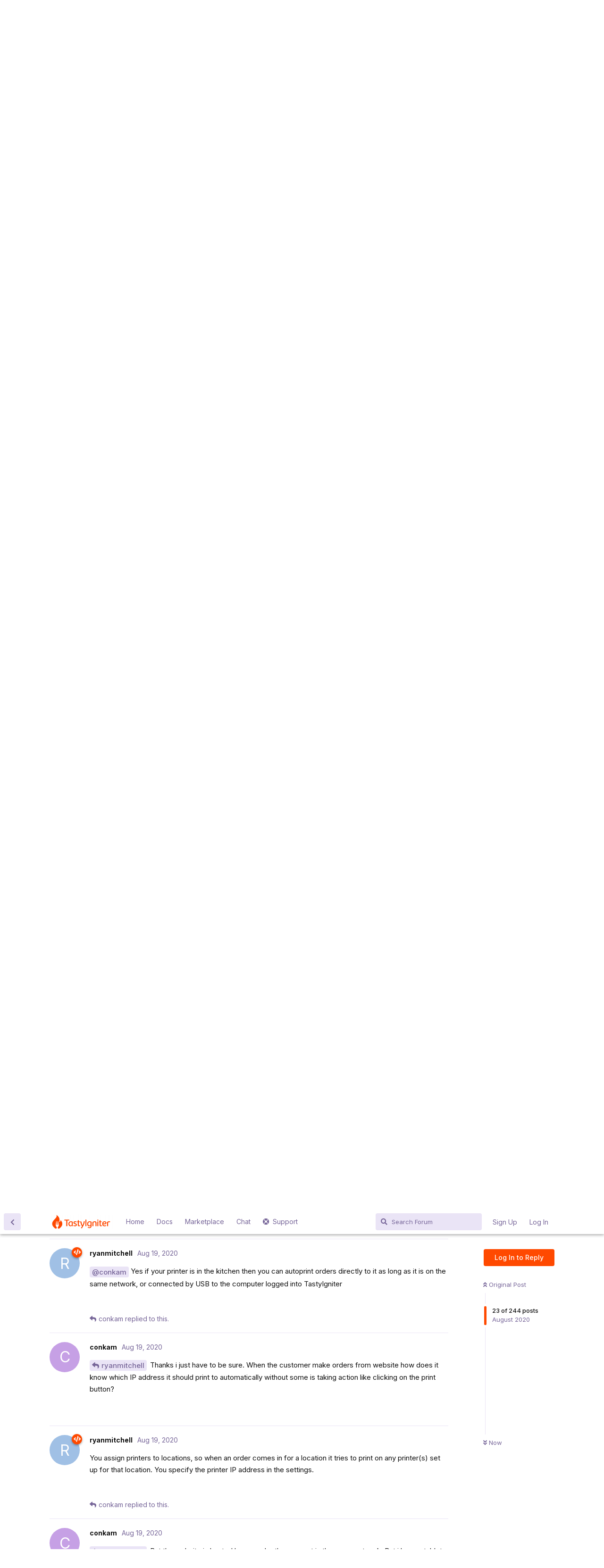

--- FILE ---
content_type: text/html; charset=utf-8
request_url: https://forum.tastyigniter.com/d/2007/23
body_size: 38004
content:
<!doctype html>
<html  dir="ltr"        lang="en" >
    <head>
        <meta charset="utf-8">
        <title>ESC/POS Printing: Page 2 - TastyIgniter Community</title>

        <link rel="stylesheet" href="https://forum.tastyigniter.com/assets/forum.css?v=c1bf0ae8">
<link rel="prev" href="https://forum.tastyigniter.com/d/2007-escpos-printing">
<link rel="next" href="https://forum.tastyigniter.com/d/2007-escpos-printing?page=3">
<link rel="canonical" href="https://forum.tastyigniter.com/d/2007-escpos-printing?page=2">
<link rel="preload" href="https://forum.tastyigniter.com/assets/forum.css?v=c1bf0ae8" as="style">
<link rel="preload" href="https://forum.tastyigniter.com/assets/forum.js?v=2178a172" as="script">
<link rel="preload" href="https://forum.tastyigniter.com/assets/forum-en.js?v=d8fb6ad1" as="script">
<link rel="preload" href="https://forum.tastyigniter.com/assets/fonts/fa-solid-900.woff2" as="font" type="font/woff2" crossorigin="">
<link rel="preload" href="https://forum.tastyigniter.com/assets/fonts/fa-regular-400.woff2" as="font" type="font/woff2" crossorigin="">
<meta name="viewport" content="width=device-width, initial-scale=1, maximum-scale=1, minimum-scale=1">
<meta name="description" content="I’m happy to say I have just released a printer extension for TastyIgniter to the market place. https://tastyigniter.com/marketplace/item/thoughtco-printer...">
<meta name="theme-color" content="#FF4900">
<meta name="application-name" content="TastyIgniter Community">
<meta name="robots" content="index, follow">
<meta name="twitter:card" content="summary_large_image">
<meta name="twitter:image" content="https://forum.tastyigniter.com/assets/site-image-jmmosmx5.png">
<meta name="twitter:title" content="ESC/POS Printing">
<meta name="article:published_time" content="2020-08-06T06:13:03+00:00">
<meta name="twitter:description" content="I’m happy to say I have just released a printer extension for TastyIgniter to the market place. https://tastyigniter.com/marketplace/item/thoughtco-printer...">
<meta name="twitter:url" content="https://forum.tastyigniter.com/d/2007-escpos-printing">
<link rel="shortcut icon" href="https://forum.tastyigniter.com/assets/favicon-gio0rs05.png">
<meta property="og:site_name" content="TastyIgniter Community">
<meta property="og:type" content="article">
<meta property="og:image" content="https://forum.tastyigniter.com/assets/site-image-jmmosmx5.png">
<meta property="og:title" content="ESC/POS Printing">
<meta property="og:description" content="I’m happy to say I have just released a printer extension for TastyIgniter to the market place. https://tastyigniter.com/marketplace/item/thoughtco-printer...">
<meta property="og:url" content="https://forum.tastyigniter.com/d/2007-escpos-printing">
<script type="application/ld+json">[{"@context":"http:\/\/schema.org","@type":"QAPage","publisher":{"@type":"Organization","name":"TastyIgniter Community","url":"https:\/\/forum.tastyigniter.com","description":"Get support using and extending TastyIgniter, a powerful yet easy to use, online food ordering system that makes life enjoyable for restaurateurs.","logo":"https:\/\/forum.tastyigniter.com\/assets\/logo-tzvvmgpu.png"},"image":"https:\/\/forum.tastyigniter.com\/assets\/site-image-jmmosmx5.png","headline":"ESC\/POS Printing","datePublished":"2020-08-06T06:13:03+00:00","description":"I\u2019m happy to say I have just released a printer extension for TastyIgniter to the market place. https:\/\/tastyigniter.com\/marketplace\/item\/thoughtco-printer...","url":"https:\/\/forum.tastyigniter.com\/d\/2007-escpos-printing","mainEntity":{"@type":"Question","name":"ESC\/POS Printing","text":"\u003Cp\u003EI\u2019m happy to say I have just released a printer extension for TastyIgniter to the market place. \u003Cbr\u003E\n\u003Ca href=\"https:\/\/tastyigniter.com\/marketplace\/item\/thoughtco-printer\" rel=\"ugc noopener nofollow\" target=\"_blank\" rel=\"ugc noopener nofollow\" target=\"_blank\"\u003Ehttps:\/\/tastyigniter.com\/marketplace\/item\/thoughtco-printer\u003C\/a\u003E\u003C\/p\u003E\n\n\u003Cp\u003EIt supports USB (ESC\/POS), IP\/Network Printing (ESC\/POS) and printing through the Epson ePOS network web service. You can add multiple printers per location, format the docket per printer, and can limit what is printed to each device by category selection.\u003C\/p\u003E \n\n\u003Cp\u003EA huge thanks to those who helped beta test this extension - your feedback was really valuable and I appreciate all your time.\u003C\/p\u003E \n\n\u003Cp\u003EIf you have any questions about the extension, check through the readme, but if that doesn\u2019t help add your questions here or message me on slack (\u003Ca href=\"https:\/\/tastyigniter.slack.com\/team\/U013ENYFQLR\" rel=\"ugc noopener nofollow\" target=\"_blank\" rel=\"ugc noopener nofollow\" target=\"_blank\"\u003Ehttps:\/\/tastyigniter.slack.com\/team\/U013ENYFQLR\u003C\/a\u003E)  and I\u2019ll do my best to help.\u003C\/p\u003E","dateCreated":"2020-08-06T06:13:03+00:00","author":{"@type":"Person","name":"ryanmitchell"},"answerCount":245,"suggestedAnswer":[{"@type":"Answer","text":"\u003Cp\u003EHey, I just paid for the extension. It still doesn\u2019t show up on my admin panel. How does this exactly work ?\u003C\/p\u003E","dateCreated":"2020-08-07T03:55:17+00:00","url":"https:\/\/forum.tastyigniter.com\/d\/2007-escpos-printing\/2","author":{"@type":"Person","name":"raj"},"upvoteCount":0},{"@type":"Answer","text":"\u003Cp\u003E\u003Ca href=\"https:\/\/forum.tastyigniter.com\/d\/2007-escpos-printing\/2\" class=\"PostMention\" data-id=\"7446\" rel=\"\" target=\"\"\u003Eraj\u003C\/a\u003E I\u2019m not sure of the inner workings of the marketplace, but \u003Ca href=\"https:\/\/forum.tastyigniter.com\/u\/sampoyigi\" class=\"UserMention\" rel=\"\" target=\"\"\u003E@sampoyigi\u003C\/a\u003E replied to a similar comment here: \u003Ca href=\"https:\/\/forum.tastyigniter.com\/d\/1929-how-the-heck-do-you-install-an-extension\/3\" rel=\"ugc noopener\" target=\"_self\" rel=\"ugc noopener\" target=\"_self\"\u003Ehttps:\/\/forum.tastyigniter.com\/d\/1929-how-the-heck-do-you-install-an-extension\/3\u003C\/a\u003E\u003C\/p\u003E","dateCreated":"2020-08-07T06:13:12+00:00","url":"https:\/\/forum.tastyigniter.com\/d\/2007-escpos-printing\/3","author":{"@type":"Person","name":"ryanmitchell"},"upvoteCount":0},{"@type":"Answer","text":"\u003Cp\u003EThe caching issue was fixed in v3.0.4-beta.22 so the item will appear in the admin dashboard after purchase if you are using the latest version.\u003C\/p\u003E","dateCreated":"2020-08-07T10:35:03+00:00","url":"https:\/\/forum.tastyigniter.com\/d\/2007-escpos-printing\/4","author":{"@type":"Person","name":"sampoyigi"},"upvoteCount":0},{"@type":"Answer","text":"\u003Cp\u003EWow this is awesome! Will probably buy this in the next few weeks.\u003C\/p\u003E","dateCreated":"2020-08-08T12:24:35+00:00","url":"https:\/\/forum.tastyigniter.com\/d\/2007-escpos-printing\/5","author":{"@type":"Person","name":"anthonyvdberghe"},"upvoteCount":0},{"@type":"Answer","text":"\u003Cp\u003EI couldn\u2019t do the settings, can you take a video of installation and setup please,\u003C\/p\u003E\n\n","dateCreated":"2020-08-11T07:28:58+00:00","url":"https:\/\/forum.tastyigniter.com\/d\/2007-escpos-printing\/6","author":{"@type":"Person","name":"bima"},"upvoteCount":0},{"@type":"Answer","text":"\u003Cp\u003E\u003Ca href=\"https:\/\/forum.tastyigniter.com\/u\/bima\" class=\"UserMention\" rel=\"\" target=\"\"\u003E@bima\u003C\/a\u003E the settings very much depend on your local printer setup, so a video would not be universal. Feel free to reach out to me on Slack and I will guide you as best I can.\u003C\/p\u003E","dateCreated":"2020-08-11T07:30:13+00:00","url":"https:\/\/forum.tastyigniter.com\/d\/2007-escpos-printing\/7","author":{"@type":"Person","name":"ryanmitchell"},"upvoteCount":1},{"@type":"Answer","text":"\u003Cp\u003EThanks, when I click on the print button, a new page opens. \u003Cbr\u003E\n(1\/1) ErrorException\u003Cbr\u003E\nArray to string conversion\u003Cbr\u003E\nin StringParser.php line 59\u003C\/p\u003E\n\n\u003Cp\u003Ethis error page opens\u003C\/p\u003E\n\n","dateCreated":"2020-08-11T10:07:56+00:00","url":"https:\/\/forum.tastyigniter.com\/d\/2007-escpos-printing\/8","author":{"@type":"Person","name":"bima"},"upvoteCount":0},{"@type":"Answer","text":"\u003Cp\u003E\u003Ca href=\"https:\/\/forum.tastyigniter.com\/u\/bima\" class=\"UserMention\" rel=\"\" target=\"\"\u003E@bima\u003C\/a\u003E if you apply the fix in this commit, that should go away: \u003Cbr\u003E\nhttps:\/\/github.com\/tastyigniter\/flame\/pull\/11\/commits\/820e7cee3599d9096596397beff8db8843feeeb5\u003C\/p\u003E","dateCreated":"2020-08-11T10:46:46+00:00","url":"https:\/\/forum.tastyigniter.com\/d\/2007-escpos-printing\/9","author":{"@type":"Person","name":"ryanmitchell"},"upvoteCount":0},{"@type":"Answer","text":"\u003Cp\u003EThanks, the problem has been fixed, but the order total information is missing in the order receipt.\u003C\/p\u003E","dateCreated":"2020-08-11T21:03:03+00:00","url":"https:\/\/forum.tastyigniter.com\/d\/2007-escpos-printing\/10","author":{"@type":"Person","name":"bima"},"upvoteCount":0},{"@type":"Answer","text":"\u003Cp\u003E\u003Ca href=\"https:\/\/forum.tastyigniter.com\/d\/2007-escpos-printing\/10\" class=\"PostMention\" data-id=\"7496\" rel=\"\" target=\"\"\u003Ebima\u003C\/a\u003E as in the info is blank or the variable remains in the print out? Might be easier to reach out on slack and we can debug.\u003C\/p\u003E ","dateCreated":"2020-08-11T21:07:26+00:00","url":"https:\/\/forum.tastyigniter.com\/d\/2007-escpos-printing\/11","author":{"@type":"Person","name":"ryanmitchell"},"upvoteCount":0},{"@type":"Answer","text":"\u003Cp\u003Eprices are missing , the price should be 15.20 \u20ac, but the 5.20 \u20ac ,  out of the printer does not write the value at the beginning of the price\u003C\/p\u003E","dateCreated":"2020-08-11T21:42:11+00:00","url":"https:\/\/forum.tastyigniter.com\/d\/2007-escpos-printing\/12","author":{"@type":"Person","name":"bima"},"upvoteCount":0},{"@type":"Answer","text":"\u003Cp\u003EI found the problem, the printer does not print the euro sign. It\u2019s a very strange problem.\u003C\/p\u003E","dateCreated":"2020-08-11T21:53:26+00:00","url":"https:\/\/forum.tastyigniter.com\/d\/2007-escpos-printing\/13","author":{"@type":"Person","name":"bima"},"upvoteCount":0},{"@type":"Answer","text":"\u003Cp\u003EI deleted the printer\u2019s standard print template, you can share it again\u003Cbr\u003E\norder for delivery\u003Cbr\u003E\norder ..\u003Cbr\u003E\ndatum\u003Cbr\u003E\n\u2026..\u003C\/p\u003E","dateCreated":"2020-08-11T22:15:37+00:00","url":"https:\/\/forum.tastyigniter.com\/d\/2007-escpos-printing\/14","author":{"@type":"Person","name":"bima"},"upvoteCount":0},{"@type":"Answer","text":"\u003Cp\u003ESetting \/ Printer setting \/ output format :\u003C\/p\u003E \n\n\u003Cp\u003EI deleted the output format template, share the template please.\u003C\/p\u003E","dateCreated":"2020-08-12T04:13:02+00:00","url":"https:\/\/forum.tastyigniter.com\/d\/2007-escpos-printing\/15","author":{"@type":"Person","name":"bima"},"upvoteCount":0},{"@type":"Answer","text":"\u003Cp\u003E@bina if you aren\u2019t seeing the Euro character you need to ensure the character set on the printer is set to one that includes it. I tend to use cp1252 to get euro and pound symbol support. This can usually be changed in the software that the printer manufacturer supplies.\u003C\/p\u003E\n\n\u003Cp\u003EThe default receipt format is:\u003C\/p\u003E \n\u003Cpre\u003E\u003Ccode\u003E# {location_name}\n### {location_address}\n### Phone: {location_telephone}\n-----\n## Order for {order_type}\n## Order #: {order_id}\n## {order_date} {order_time}\n## {order_payment}\n-----\n{customer_name}\n{telephone}\n{order_address}\n-----\n{order_menus}\n{menu_quantity}x {menu_name}\n{menu_options}{menu_option_name}{\/menu_options}\n{menu_price}\n{\/order_menus}\n-----\n{order_totals}\n### {order_total_title}: {order_total_value}{\/order_totals}\n-----\n### {site_url}\u003C\/code\u003E\u003Cscript async=\"\" crossorigin=\"anonymous\" data-hljs-style=\"github\" integrity=\"sha384-E9ssooeJ4kPel3JD7st0BgS50OLWFEdg4ZOp8lYPy52ctQazOIV37TCvzV8l4cYG\" src=\"https:\/\/cdn.jsdelivr.net\/gh\/s9e\/hljs-loader@1.0.34\/loader.min.js\"\u003E\u003C\/script\u003E\u003Cscript\u003E\n                    if(window.hljsLoader && !document.currentScript.parentNode.hasAttribute('data-s9e-livepreview-onupdate')) {\n                        window.hljsLoader.highlightBlocks(document.currentScript.parentNode);\n                    }\n                \u003C\/script\u003E\u003C\/pre\u003E","dateCreated":"2020-08-12T05:26:35+00:00","url":"https:\/\/forum.tastyigniter.com\/d\/2007-escpos-printing\/16","author":{"@type":"Person","name":"ryanmitchell"},"upvoteCount":1},{"@type":"Answer","text":"\u003Cp\u003E\u003Ca href=\"https:\/\/forum.tastyigniter.com\/d\/2007-escpos-printing\/16\" class=\"PostMention\" data-id=\"7502\" rel=\"\" target=\"\"\u003Eryanmitchell\u003C\/a\u003E Thank you for your help\u003C\/p\u003E","dateCreated":"2020-08-12T11:50:53+00:00","url":"https:\/\/forum.tastyigniter.com\/d\/2007-escpos-printing\/17","author":{"@type":"Person","name":"bima"},"upvoteCount":0},{"@type":"Answer","text":"\u003Cp\u003E\u003Ca href=\"https:\/\/forum.tastyigniter.com\/d\/2007-escpos-printing\/16\" class=\"PostMention\" data-id=\"7502\" rel=\"\" target=\"\"\u003Eryanmitchell\u003C\/a\u003E the character problem continues, does anyone know, I think I will buy a new printer.\u003C\/p\u003E","dateCreated":"2020-08-13T10:36:05+00:00","url":"https:\/\/forum.tastyigniter.com\/d\/2007-escpos-printing\/18","author":{"@type":"Person","name":"bima"},"upvoteCount":0},{"@type":"Answer","text":"\u003Cp\u003E\u003Ca href=\"https:\/\/forum.tastyigniter.com\/d\/2007-escpos-printing\/18\" class=\"PostMention\" data-id=\"7518\" rel=\"\" target=\"\"\u003Ebima\u003C\/a\u003E can you reach out to me on slack so I can help? This forum isnt great for real time interaction. I\u2019m free now to help.\u003C\/p\u003E","dateCreated":"2020-08-13T10:37:43+00:00","url":"https:\/\/forum.tastyigniter.com\/d\/2007-escpos-printing\/19","author":{"@type":"Person","name":"ryanmitchell"},"upvoteCount":1},{"@type":"Answer","text":"\u003Cp\u003E\u003Ca href=\"https:\/\/forum.tastyigniter.com\/d\/2007-escpos-printing\/18\" class=\"PostMention\" data-id=\"7518\" rel=\"\" target=\"\"\u003Ebima\u003C\/a\u003E I think I\u2019ve been able to replicate the issue with the symbol not printing. Give me a few days to look into it and try and get a resolution.\u003C\/p\u003E","dateCreated":"2020-08-13T11:45:36+00:00","url":"https:\/\/forum.tastyigniter.com\/d\/2007-escpos-printing\/20","author":{"@type":"Person","name":"ryanmitchell"},"upvoteCount":0},{"@type":"Answer","text":"\u003Cp\u003E\u003Ca href=\"https:\/\/forum.tastyigniter.com\/u\/bima\" class=\"UserMention\" rel=\"\" target=\"\"\u003E@bima\u003C\/a\u003E I\u2019ve been able to fix the problem and have pushed v1.0.6 of the extension. This fix enforces wp1252 encoding on the printer, and replaces euro and pound symbols with their correct character string.\u003C\/p\u003E\n\n\u003Cp\u003EIf you are using the print proxy program, you will need to download and update to v1.0.2 as there is a fix on it as well.\u003C\/p\u003E","dateCreated":"2020-08-18T06:23:08+00:00","url":"https:\/\/forum.tastyigniter.com\/d\/2007-escpos-printing\/21","author":{"@type":"Person","name":"ryanmitchell"},"upvoteCount":1},{"@type":"Answer","text":"\u003Cp\u003EHi Ryan\u003Cbr\u003E\nDoes it also print online orders in the kitchen when they come in?\u003C\/p\u003E","dateCreated":"2020-08-19T07:47:44+00:00","url":"https:\/\/forum.tastyigniter.com\/d\/2007-escpos-printing\/22","author":{"@type":"Person","name":"conkam"},"upvoteCount":0},{"@type":"Answer","text":"\u003Cp\u003E\u003Ca href=\"https:\/\/forum.tastyigniter.com\/u\/conkam\" class=\"UserMention\" rel=\"\" target=\"\"\u003E@conkam\u003C\/a\u003E Yes if your printer is in the kitchen then you can autoprint orders directly to it as long as it is on the same network, or connected by USB to the computer logged into TastyIgniter\u003C\/p\u003E","dateCreated":"2020-08-19T07:57:39+00:00","url":"https:\/\/forum.tastyigniter.com\/d\/2007-escpos-printing\/23","author":{"@type":"Person","name":"ryanmitchell"},"upvoteCount":0},{"@type":"Answer","text":"\u003Cp\u003E\u003Ca href=\"https:\/\/forum.tastyigniter.com\/d\/2007-escpos-printing\/23\" class=\"PostMention\" data-id=\"7576\" rel=\"\" target=\"\"\u003Eryanmitchell\u003C\/a\u003E Thanks i just have to be sure. When the customer make orders from website how does it know which IP address it should print to automatically without some is taking action like clicking on the print button?\u003C\/p\u003E ","dateCreated":"2020-08-19T08:16:59+00:00","url":"https:\/\/forum.tastyigniter.com\/d\/2007-escpos-printing\/24","author":{"@type":"Person","name":"conkam"},"upvoteCount":0},{"@type":"Answer","text":"\u003Cp\u003EYou assign printers to locations, so when an order comes in for a location it tries to print on any printer(s) set up for that location. You specify the printer IP address in the settings.\u003C\/p\u003E","dateCreated":"2020-08-19T08:19:43+00:00","url":"https:\/\/forum.tastyigniter.com\/d\/2007-escpos-printing\/25","author":{"@type":"Person","name":"ryanmitchell"},"upvoteCount":0},{"@type":"Answer","text":"\u003Cp\u003E\u003Ca href=\"https:\/\/forum.tastyigniter.com\/d\/2007-escpos-printing\/25\" class=\"PostMention\" data-id=\"7579\" rel=\"\" target=\"\"\u003Eryanmitchell\u003C\/a\u003E But the website is hosted by a vendor they are not in the same network. But i have a tablet with android on the restaurant is it the software on tablet that tries print or is it the database that tries to print?\u003C\/p\u003E ","dateCreated":"2020-08-19T08:30:53+00:00","url":"https:\/\/forum.tastyigniter.com\/d\/2007-escpos-printing\/26","author":{"@type":"Person","name":"conkam"},"upvoteCount":0},{"@type":"Answer","text":"\u003Cp\u003E\u003Ca href=\"https:\/\/forum.tastyigniter.com\/u\/conkam\" class=\"UserMention\" rel=\"\" target=\"\"\u003E@conkam\u003C\/a\u003E If the computer and browser accessing teh system is in the same network it can make a local connection, which is what the extension does. The connection does not go through the web server.\u003C\/p\u003E","dateCreated":"2020-08-19T08:32:10+00:00","url":"https:\/\/forum.tastyigniter.com\/d\/2007-escpos-printing\/27","author":{"@type":"Person","name":"ryanmitchell"},"upvoteCount":0},{"@type":"Answer","text":"\u003Cp\u003E\u003Ca href=\"https:\/\/forum.tastyigniter.com\/d\/2007-escpos-printing\/27\" class=\"PostMention\" data-id=\"7581\" rel=\"\" target=\"\"\u003Eryanmitchell\u003C\/a\u003E Super, how does it know that and order has popped in and it has not yet been printed?\u003C\/p\u003E ","dateCreated":"2020-08-19T08:34:43+00:00","url":"https:\/\/forum.tastyigniter.com\/d\/2007-escpos-printing\/28","author":{"@type":"Person","name":"conkam"},"upvoteCount":0},{"@type":"Answer","text":"\u003Cp\u003EIf you enable the autoprint everywhere setting, It polls for new orders in the background by the default order status, and prints them. It works best when you enable the setting to update the order status after printing.\u003C\/p\u003E","dateCreated":"2020-08-19T08:36:52+00:00","url":"https:\/\/forum.tastyigniter.com\/d\/2007-escpos-printing\/29","author":{"@type":"Person","name":"ryanmitchell"},"upvoteCount":0},{"@type":"Answer","text":"\u003Cp\u003E\u003Ca href=\"https:\/\/forum.tastyigniter.com\/d\/2007-escpos-printing\/29\" class=\"PostMention\" data-id=\"7583\" rel=\"\" target=\"\"\u003Eryanmitchell\u003C\/a\u003E thanks i just bought it.\u003C\/p\u003E ","dateCreated":"2020-08-19T08:56:37+00:00","url":"https:\/\/forum.tastyigniter.com\/d\/2007-escpos-printing\/30","author":{"@type":"Person","name":"conkam"},"upvoteCount":0},{"@type":"Answer","text":"\u003Cp\u003E\u003Ca href=\"https:\/\/forum.tastyigniter.com\/d\/2007-escpos-printing\/30\" class=\"PostMention\" data-id=\"7584\" rel=\"\" target=\"\"\u003Econkam\u003C\/a\u003E if you have any issues reach out to me on Slack\u003C\/p\u003E","dateCreated":"2020-08-19T08:57:08+00:00","url":"https:\/\/forum.tastyigniter.com\/d\/2007-escpos-printing\/31","author":{"@type":"Person","name":"ryanmitchell"},"upvoteCount":0},{"@type":"Answer","text":"\u003Cp\u003E\u003Ca href=\"https:\/\/forum.tastyigniter.com\/d\/2007-escpos-printing\/31\" class=\"PostMention\" data-id=\"7585\" rel=\"\" target=\"\"\u003Eryanmitchell\u003C\/a\u003E thanks will do that\u003C\/p\u003E","dateCreated":"2020-08-19T09:02:42+00:00","url":"https:\/\/forum.tastyigniter.com\/d\/2007-escpos-printing\/32","author":{"@type":"Person","name":"conkam"},"upvoteCount":0},{"@type":"Answer","text":"\u003Cp\u003E\u003Ca href=\"https:\/\/forum.tastyigniter.com\/d\/2007-escpos-printing\/31\" class=\"PostMention\" data-id=\"7585\" rel=\"\" target=\"\"\u003Eryanmitchell\u003C\/a\u003E Hi Ryan \u003Cbr\u003E\nI have installed a star tps100 pos printer on the network. I can print test pages through windows and anroid. But i can not get print the addon to print. I think it has something with the port configuration. I do not have any port configuration on the printer. When i pust the auto print button it also says \u201cCould not connect to printer.\u201d  both on pc chrome and android chrome. Do you have ideas of what i am doing wrong?\u003C\/p\u003E","dateCreated":"2020-08-19T16:58:21+00:00","url":"https:\/\/forum.tastyigniter.com\/d\/2007-escpos-printing\/33","author":{"@type":"Person","name":"conkam"},"upvoteCount":0},{"@type":"Answer","text":"\u003Cp\u003E\u003Ca href=\"https:\/\/forum.tastyigniter.com\/d\/2007-escpos-printing\/33\" class=\"PostMention\" data-id=\"7592\" rel=\"\" target=\"\"\u003Econkam\u003C\/a\u003E can you reach out to me on slack if you want me to help debug? It\u2019s far quicker than back and forth on this forum.\u003C\/p\u003E","dateCreated":"2020-08-19T17:01:42+00:00","url":"https:\/\/forum.tastyigniter.com\/d\/2007-escpos-printing\/34","author":{"@type":"Person","name":"ryanmitchell"},"upvoteCount":0},{"@type":"Answer","text":"\u003Cp\u003E\u003Ca href=\"https:\/\/forum.tastyigniter.com\/d\/2007-escpos-printing\/34\" class=\"PostMention\" data-id=\"7593\" rel=\"\" target=\"\"\u003Eryanmitchell\u003C\/a\u003E how can i reach you on slack its a new for me \ud83d\ude0a\u003C\/p\u003E","dateCreated":"2020-08-19T17:26:43+00:00","url":"https:\/\/forum.tastyigniter.com\/d\/2007-escpos-printing\/35","author":{"@type":"Person","name":"conkam"},"upvoteCount":0},{"@type":"Answer","text":"\u003Cp\u003E\u003Ca href=\"https:\/\/forum.tastyigniter.com\/d\/2007-escpos-printing\/35\" class=\"PostMention\" data-id=\"7594\" rel=\"\" target=\"\"\u003Econkam\u003C\/a\u003E \u003Ca href=\"https:\/\/tastyigniter.slack.com\/team\/U013ENYFQLR\" rel=\"ugc noopener nofollow\" target=\"_blank\" rel=\"ugc noopener nofollow\" target=\"_blank\"\u003Ehttps:\/\/tastyigniter.slack.com\/team\/U013ENYFQLR\u003C\/a\u003E\u003C\/p\u003E","dateCreated":"2020-08-19T17:28:06+00:00","url":"https:\/\/forum.tastyigniter.com\/d\/2007-escpos-printing\/36","author":{"@type":"Person","name":"ryanmitchell"},"upvoteCount":0},{"@type":"Answer","text":"\u003Cp\u003E\u003Ca href=\"https:\/\/forum.tastyigniter.com\/d\/2007-escpos-printing\/36\" class=\"PostMention\" data-id=\"7595\" rel=\"\" target=\"\"\u003Eryanmitchell\u003C\/a\u003E I need some kind of invitation to get from admin\u003C\/p\u003E","dateCreated":"2020-08-19T20:31:19+00:00","url":"https:\/\/forum.tastyigniter.com\/d\/2007-escpos-printing\/37","author":{"@type":"Person","name":"conkam"},"upvoteCount":0},{"@type":"Answer","text":"\u003Cp\u003EYou shouldn\u2019t. Try signing up at this link:\u003Cbr\u003E\n\u003Ca href=\"https:\/\/tastyigniter.com\/slack\" rel=\"ugc noopener nofollow\" target=\"_blank\" rel=\"ugc noopener nofollow\" target=\"_blank\"\u003Ehttps:\/\/tastyigniter.com\/slack\u003C\/a\u003E\u003C\/p\u003E","dateCreated":"2020-08-20T05:51:31+00:00","url":"https:\/\/forum.tastyigniter.com\/d\/2007-escpos-printing\/38","author":{"@type":"Person","name":"ryanmitchell"},"upvoteCount":0},{"@type":"Answer","text":"\u003Cp\u003E\u003Ca href=\"https:\/\/forum.tastyigniter.com\/u\/ryanmitchell\" class=\"UserMention\" rel=\"\" target=\"\"\u003E@ryanmitchell\u003C\/a\u003E purchased and added your Print extension to my TI site. However nothing pops up on clicking \u201cSetup printer\u201d.\u003Cbr\u003E\nMy TI version v3.0.4-beta.22.2\u003C\/p\u003E","dateCreated":"2020-09-11T13:52:52+00:00","url":"https:\/\/forum.tastyigniter.com\/d\/2007-escpos-printing\/39","author":{"@type":"Person","name":"bingobonzai"},"upvoteCount":0},{"@type":"Answer","text":"\u003Cp\u003EI\u2019m assuming you are using USB? Are you using a version of chrome or edge that supports web usb?\u003C\/p\u003E","dateCreated":"2020-09-11T13:55:20+00:00","url":"https:\/\/forum.tastyigniter.com\/d\/2007-escpos-printing\/40","author":{"@type":"Person","name":"ryanmitchell"},"upvoteCount":0},{"@type":"Answer","text":"\u003Cp\u003E\u003Ca href=\"https:\/\/forum.tastyigniter.com\/d\/2007-escpos-printing\/40\" class=\"PostMention\" data-id=\"7760\" rel=\"\" target=\"\"\u003Eryanmitchell\u003C\/a\u003E Yes its an USB printer setup on Windows 10 with latest Chrome Browser Version 85.0.4183.102\u003C\/p\u003E\n\n\u003Cp\u003E\u201cSetup printer\u201d button click shows following error on the Chrome Dev console\u003C\/p\u003E\n\n\u003Cp\u003E\u003Cstrong\u003Eescprint.js:128 Uncaught TypeError: Cannot read property \u2018requestDevice\u2019 of undefined\u003Cbr\u003E\n    at Object.requestPermission (escprint.js:128)\u003Cbr\u003E\n    at HTMLButtonElement.onclick (1:738)\u003C\/strong\u003E\u003C\/p\u003E","dateCreated":"2020-09-11T13:59:45+00:00","url":"https:\/\/forum.tastyigniter.com\/d\/2007-escpos-printing\/41","author":{"@type":"Person","name":"bingobonzai"},"upvoteCount":0},{"@type":"Answer","text":"\u003Cp\u003EThat error means there is no USB support on the browser.\u003C\/p\u003E \n\n\u003Cp\u003Ewhen you type in \u2018navigator.usb\u2019 to the web \/ developer console what does it return?\u003C\/p\u003E","dateCreated":"2020-09-11T14:12:33+00:00","url":"https:\/\/forum.tastyigniter.com\/d\/2007-escpos-printing\/42","author":{"@type":"Person","name":"ryanmitchell"},"upvoteCount":0},{"@type":"Answer","text":"\u003Cp\u003E\u003Ca href=\"https:\/\/forum.tastyigniter.com\/d\/2007-escpos-printing\/42\" class=\"PostMention\" data-id=\"7762\" rel=\"\" target=\"\"\u003Eryanmitchell\u003C\/a\u003E its says \u201cundefined\u201d\u003C\/p\u003E","dateCreated":"2020-09-11T14:16:59+00:00","url":"https:\/\/forum.tastyigniter.com\/d\/2007-escpos-printing\/43","author":{"@type":"Person","name":"bingobonzai"},"upvoteCount":0},{"@type":"Answer","text":"\u003Cp\u003EThen your browser either doesn\u2019t support WebUSB or there is a setting preventing it from running. You would need to do some investigating on your side to enable it.\u003C\/p\u003E","dateCreated":"2020-09-11T14:20:35+00:00","url":"https:\/\/forum.tastyigniter.com\/d\/2007-escpos-printing\/44","author":{"@type":"Person","name":"ryanmitchell"},"upvoteCount":0},{"@type":"Answer","text":"\u003Cp\u003E\u003Ca href=\"https:\/\/forum.tastyigniter.com\/d\/2007-escpos-printing\/44\" class=\"PostMention\" data-id=\"7764\" rel=\"\" target=\"\"\u003Eryanmitchell\u003C\/a\u003E I am running the TI within a Docker container. Hope that is not creating this issue?\u003C\/p\u003E","dateCreated":"2020-09-11T14:32:20+00:00","url":"https:\/\/forum.tastyigniter.com\/d\/2007-escpos-printing\/45","author":{"@type":"Person","name":"bingobonzai"},"upvoteCount":0},{"@type":"Answer","text":"\u003Cp\u003E\u003Ca href=\"https:\/\/forum.tastyigniter.com\/u\/bingobonzai\" class=\"UserMention\" rel=\"\" target=\"\"\u003E@bingobonzai\u003C\/a\u003E No, the issue is on the browser\/computer you are using to access the system. Most of the code is run locally in javascript.\u003C\/p\u003E","dateCreated":"2020-09-11T14:33:18+00:00","url":"https:\/\/forum.tastyigniter.com\/d\/2007-escpos-printing\/46","author":{"@type":"Person","name":"ryanmitchell"},"upvoteCount":0},{"@type":"Answer","text":"\u003Cp\u003E\u003Ca href=\"https:\/\/forum.tastyigniter.com\/d\/2007-escpos-printing\/46\" class=\"PostMention\" data-id=\"7766\" rel=\"\" target=\"\"\u003Eryanmitchell\u003C\/a\u003E I tested this across all the latest versions of Edge(Version 85.0.564.51 ) and Firefox(80.0.1) as well however i am getting the same issue..\u003C\/p\u003E\n\n\u003Cp\u003ERequest your support for investigation as the extension wont be useful for me if i am not able to Setup the printer.\u003C\/p\u003E","dateCreated":"2020-09-11T15:36:09+00:00","url":"https:\/\/forum.tastyigniter.com\/d\/2007-escpos-printing\/47","author":{"@type":"Person","name":"bingobonzai"},"upvoteCount":0},{"@type":"Answer","text":"\u003Cp\u003E\u003Ca href=\"https:\/\/forum.tastyigniter.com\/u\/bingobonzai\" class=\"UserMention\" rel=\"\" target=\"\"\u003E@bingobonzai\u003C\/a\u003E as I said it will be something on your computer settings - maybe a security policy that needs opened up. You also need to be running your site over HTTPS otherwise WebUSB is unavailable.\u003C\/p\u003E","dateCreated":"2020-09-11T15:45:27+00:00","url":"https:\/\/forum.tastyigniter.com\/d\/2007-escpos-printing\/48","author":{"@type":"Person","name":"ryanmitchell"},"upvoteCount":0},{"@type":"Answer","text":"\u003Cp\u003E\u003Ca href=\"https:\/\/forum.tastyigniter.com\/u\/bingobonzai\" class=\"UserMention\" rel=\"\" target=\"\"\u003E@bingobonzai\u003C\/a\u003E In fact, I\u2019d be almost sure you\u2019re not running over HTTPS and that would be why its undefined.\u003C\/p\u003E","dateCreated":"2020-09-11T16:03:48+00:00","url":"https:\/\/forum.tastyigniter.com\/d\/2007-escpos-printing\/49","author":{"@type":"Person","name":"ryanmitchell"},"upvoteCount":1},{"@type":"Answer","text":"\u003Cp\u003E\u003Ca href=\"https:\/\/forum.tastyigniter.com\/u\/bingobonzai\" class=\"UserMention\" rel=\"\" target=\"\"\u003E@bingobonzai\u003C\/a\u003E I had the same problem and it was that my site was not running over HTTPS. Once you have HTTPS configured it will work on Edge and Chrome. Firefox is not supported as yet.\u003C\/p\u003E ","dateCreated":"2020-09-11T16:09:27+00:00","url":"https:\/\/forum.tastyigniter.com\/d\/2007-escpos-printing\/50","author":{"@type":"Person","name":"pjscuisine"},"upvoteCount":2},{"@type":"Answer","text":"\u003Cp\u003E\u003Ca href=\"https:\/\/forum.tastyigniter.com\/d\/2007-escpos-printing\/49\" class=\"PostMention\" data-id=\"7769\" rel=\"\" target=\"\"\u003Eryanmitchell\u003C\/a\u003E you are right, my bad, let me check over https. Will get back if i face any further issue.\u003Cbr\u003E\nMeanwhile; will it work within Android\/iOS Chrome browser and Android Webview as well?\u003C\/p\u003E","dateCreated":"2020-09-12T08:37:47+00:00","url":"https:\/\/forum.tastyigniter.com\/d\/2007-escpos-printing\/51","author":{"@type":"Person","name":"bingobonzai"},"upvoteCount":0},{"@type":"Answer","text":"\u003Cp\u003ENot sure to be honest. You would just need to try it out.\u003C\/p\u003E ","dateCreated":"2020-09-12T10:31:12+00:00","url":"https:\/\/forum.tastyigniter.com\/d\/2007-escpos-printing\/52","author":{"@type":"Person","name":"ryanmitchell"},"upvoteCount":0},{"@type":"Answer","text":"\u003Cp\u003E\u003Ca href=\"https:\/\/forum.tastyigniter.com\/d\/2007-escpos-printing\/49\" class=\"PostMention\" data-id=\"7769\" rel=\"\" target=\"\"\u003Eryanmitchell\u003C\/a\u003E  after setting up ssl i was finally able to get USB device list pop on \u201cSetup Printer\u201d click. I selected  my \u201cCanon LBP 3000 Laserjet\u201d after which it showed its status as paired, however while trying to print a docket its says \u201cCould not connect to printer\u201d. Will it not support a regular (non ECS\/POS) USB printer? \u003Cbr\u003E\nWhile i have already ordered a ECS\/POS Thermal printer, meanwhile i was just testing it with my usb laser printer\u003C\/p\u003E\n\n\u003Cp\u003EAlso the Print Output format seems to be a Global setting at the Application level. Is there a way to setup a different format for each location?\u003C\/p\u003E","dateCreated":"2020-09-14T07:31:47+00:00","url":"https:\/\/forum.tastyigniter.com\/d\/2007-escpos-printing\/53","author":{"@type":"Person","name":"bingobonzai"},"upvoteCount":0},{"@type":"Answer","text":"\u003Cp\u003ENo, it only works with ESC\/POS printers, so you\u2019ll need to wait for your thermal printer to arrive.\u003C\/p\u003E\n\n\u003Cp\u003EThe print output can be overridden per printer you set up - choose the printer, then deselect  \u201cUse default receipt format\u201d under \u201csettings\u201d.\u003C\/p\u003E","dateCreated":"2020-09-14T07:33:25+00:00","url":"https:\/\/forum.tastyigniter.com\/d\/2007-escpos-printing\/54","author":{"@type":"Person","name":"ryanmitchell"},"upvoteCount":0},{"@type":"Answer","text":"\u003Cp\u003E\u003Ca href=\"https:\/\/forum.tastyigniter.com\/d\/2007-escpos-printing\/54\" class=\"PostMention\" data-id=\"7782\" rel=\"\" target=\"\"\u003Eryanmitchell\u003C\/a\u003E Great, you are a GEM!!. Will await for my thermal printer and let you know my feedback\u2026\u003C\/p\u003E","dateCreated":"2020-09-14T07:37:18+00:00","url":"https:\/\/forum.tastyigniter.com\/d\/2007-escpos-printing\/55","author":{"@type":"Person","name":"bingobonzai"},"upvoteCount":0},{"@type":"Answer","text":"\u003Cp\u003E\u003Ca href=\"https:\/\/forum.tastyigniter.com\/d\/2007-escpos-printing\/54\" class=\"PostMention\" data-id=\"7782\" rel=\"\" target=\"\"\u003Eryanmitchell\u003C\/a\u003E  I received my thermal ESC-POS (58mm) printer today. Installed its drivers on my Windows Laptop. Later Setup this printer under Tools-&gt;Printers and tried printing a Invoice docket. However its still unable to print. This time the console shows following message\u2026.what may be wrong now\u003C\/p\u003E\n\n\u003Cp\u003E\u003Cstrong\u003Eescprint.js:111 An attempt to claim a USB device interface has been blocked because it implements a protected interface class.\u003Cbr\u003E\nclaimInterface\t@\tescprint.js:111\u003Cbr\u003E\nasync function (async)\t\t\u003Cbr\u003E\nclaimInterface\t@\tescprint.js:102\u003Cbr\u003E\nsendText\t@\tescprint.js:157\u003Cbr\u003E\n(anonymous)\t@\tprintdocket?sale=6:625\u003Cbr\u003E\nasync function (async)\t\t\u003Cbr\u003E\n(anonymous)\t@\tprintdocket?sale=6:622\u003Cbr\u003E\n(anonymous)\t@\tprintdocket?sale=6:677\u003C\/strong\u003E\u003C\/p\u003E\n","dateCreated":"2020-09-17T20:37:38+00:00","url":"https:\/\/forum.tastyigniter.com\/d\/2007-escpos-printing\/56","author":{"@type":"Person","name":"bingobonzai"},"upvoteCount":0},{"@type":"Answer","text":"\u003Cp\u003EWhat printer is it? Did you try installing the generic driver through zadig (referenced in the read me)?\u003C\/p\u003E","dateCreated":"2020-09-18T05:33:17+00:00","url":"https:\/\/forum.tastyigniter.com\/d\/2007-escpos-printing\/57","author":{"@type":"Person","name":"ryanmitchell"},"upvoteCount":0},{"@type":"Answer","text":"\u003Cp\u003E\u003Ca href=\"https:\/\/forum.tastyigniter.com\/d\/2007-escpos-printing\/57\" class=\"PostMention\" data-id=\"7832\" rel=\"\" target=\"\"\u003Eryanmitchell\u003C\/a\u003E  Its a HOIN ESC\/POS printer (HOP-H58). \u003Ca href=\"http:\/\/www.hoinprinter.com\/en\/products\/show\/58mm-Thermal-Printer-6\" rel=\"ugc noopener nofollow\" target=\"_blank\" rel=\"ugc noopener nofollow\" target=\"_blank\"\u003Ehttp:\/\/www.hoinprinter.com\/en\/products\/show\/58mm-Thermal-Printer-6\u003C\/a\u003E\u003C\/p\u003E\n\n\u003Cp\u003EPrinter is detected and listed under \u201cSetup Printer\u201d option and shows paired on selection. However gives the above mentioned error during print.\u003C\/p\u003E\n\n\u003Cp\u003EI had installed Zadig\u2019s WinUSB driver before installing the HOIN printer driver. Do you wan me to reinstall Zadig again?\u003C\/p\u003E\n\n\u003Cp\u003EBtw, does the above error stack give you any clue?\u003C\/p\u003E","dateCreated":"2020-09-18T10:10:16+00:00","url":"https:\/\/forum.tastyigniter.com\/d\/2007-escpos-printing\/58","author":{"@type":"Person","name":"bingobonzai"},"upvoteCount":0},{"@type":"Answer","text":"\u003Cp\u003EYes, the error stack indicates the device is not allowing it to be used as WebUSB, see: \u003Ca href=\"https:\/\/stackoverflow.com\/questions\/50591991\/webusb-api-protected-interface-class-error\" rel=\"ugc noopener nofollow\" target=\"_blank\" rel=\"ugc noopener nofollow\" target=\"_blank\"\u003Ehttps:\/\/stackoverflow.com\/questions\/50591991\/webusb-api-protected-interface-class-error\u003C\/a\u003E\u003C\/p\u003E\n\n\u003Cp\u003EMy hope is that using Zadig\u2019s driver might work around this for you.\u003C\/p\u003E\n","dateCreated":"2020-09-18T10:15:32+00:00","url":"https:\/\/forum.tastyigniter.com\/d\/2007-escpos-printing\/59","author":{"@type":"Person","name":"ryanmitchell"},"upvoteCount":1},{"@type":"Answer","text":"\u003Cp\u003E\u003Ca href=\"https:\/\/forum.tastyigniter.com\/d\/2007-escpos-printing\/59\" class=\"PostMention\" data-id=\"7835\" rel=\"\" target=\"\"\u003Eryanmitchell\u003C\/a\u003E Tried reinstalling Zadig\u2019s but still the same error.\u003C\/p\u003E ","dateCreated":"2020-09-18T10:46:17+00:00","url":"https:\/\/forum.tastyigniter.com\/d\/2007-escpos-printing\/60","author":{"@type":"Person","name":"bingobonzai"},"upvoteCount":0},{"@type":"Answer","text":"\u003Cp\u003E\u003Ca href=\"https:\/\/forum.tastyigniter.com\/u\/bingobonzai\" class=\"UserMention\" rel=\"\" target=\"\"\u003E@bingobonzai\u003C\/a\u003E are you on slack? Reach out there and we can set up a screenshare.\u003C\/p\u003E","dateCreated":"2020-09-18T10:50:22+00:00","url":"https:\/\/forum.tastyigniter.com\/d\/2007-escpos-printing\/61","author":{"@type":"Person","name":"ryanmitchell"},"upvoteCount":0},{"@type":"Answer","text":"\u003Cp\u003E\u003Ca href=\"https:\/\/forum.tastyigniter.com\/d\/2007-escpos-printing\/61\" class=\"PostMention\" data-id=\"7837\" rel=\"\" target=\"\"\u003Eryanmitchell\u003C\/a\u003E Thanks a ton for the support. \u003Cbr\u003E\nJust a recommendation for future update. If possible it may be good to have an option in the interface to unpair a printer that may have got paired by mistake.\u003C\/p\u003E\n\n\u003Cp\u003EFor anyone planning to buy ESC-POS Extension, I highly recommend to go for it. Its Location specific setup is a great feature. Ryan is a great support..\u003C\/p\u003E","dateCreated":"2020-09-18T11:59:45+00:00","url":"https:\/\/forum.tastyigniter.com\/d\/2007-escpos-printing\/62","author":{"@type":"Person","name":"bingobonzai"},"upvoteCount":0},{"@type":"Answer","text":"\u003Cp\u003E\u003Ca href=\"https:\/\/forum.tastyigniter.com\/u\/ryanmitchell\" class=\"UserMention\" rel=\"\" target=\"\"\u003E@ryanmitchell\u003C\/a\u003E It may be helpful to define additional tokens to enable specific Text alignments ( Left, Center &amp; Right) in lieu of default alignments.\u003Cbr\u003E\nSomething like \u003Cbr\u003E\n&lt;&lt; for Left\u003Cbr\u003E\n&gt;&gt; for Right\u003Cbr\u003E\n^^ for Center\u003C\/p\u003E","dateCreated":"2020-09-18T12:35:38+00:00","url":"https:\/\/forum.tastyigniter.com\/d\/2007-escpos-printing\/63","author":{"@type":"Person","name":"bingobonzai"},"upvoteCount":0},{"@type":"Answer","text":"\u003Cp\u003E\u003Ca href=\"https:\/\/forum.tastyigniter.com\/u\/bingobonzai\" class=\"UserMention\" rel=\"\" target=\"\"\u003E@bingobonzai\u003C\/a\u003E thanks for the suggestions. \u003Cbr\u003E\nre: unpairing - as it can be done through browser settings I\u2019m not altogether keen to add an interface element.\u003C\/p\u003E\n\n\u003Cp\u003Ere: alignment - yes this is a good suggestion - I would be keen to follow markdown as much as possible to keep it familiar however there doesnt seem to be a consensus on this in different implementations. I\u2019ll have a think about how to handle it.\u003C\/p\u003E","dateCreated":"2020-09-18T12:59:17+00:00","url":"https:\/\/forum.tastyigniter.com\/d\/2007-escpos-printing\/64","author":{"@type":"Person","name":"ryanmitchell"},"upvoteCount":0},{"@type":"Answer","text":"\u003Cp\u003E\u003Ca href=\"https:\/\/forum.tastyigniter.com\/u\/ryanmitchell\" class=\"UserMention\" rel=\"\" target=\"\"\u003E@ryanmitchell\u003C\/a\u003E Just to be sure If I want to setup 6 thermal printer each one printing only item from one category is it doable?\u003C\/p\u003E","dateCreated":"2020-11-02T23:35:36+00:00","url":"https:\/\/forum.tastyigniter.com\/d\/2007-escpos-printing\/66","author":{"@type":"Person","name":"breaksecurity"},"upvoteCount":0},{"@type":"Answer","text":"\u003Cp\u003E\u003Ca href=\"https:\/\/forum.tastyigniter.com\/d\/2007-escpos-printing\/66\" class=\"PostMention\" data-id=\"8290\" rel=\"\" target=\"\"\u003Ebreaksecurity\u003C\/a\u003E yes you can limit printing to categories and also set up multiple printers.\u003C\/p\u003E","dateCreated":"2020-11-03T06:18:09+00:00","url":"https:\/\/forum.tastyigniter.com\/d\/2007-escpos-printing\/67","author":{"@type":"Person","name":"ryanmitchell"},"upvoteCount":0},{"@type":"Answer","text":"\u003Cp\u003EBought man. I will let you know if I will have any trouble \ud83d\ude09\u003C\/p\u003E","dateCreated":"2020-11-03T09:50:48+00:00","url":"https:\/\/forum.tastyigniter.com\/d\/2007-escpos-printing\/68","author":{"@type":"Person","name":"breaksecurity"},"upvoteCount":0},{"@type":"Answer","text":"\u003Cp\u003E\u003Ca href=\"https:\/\/forum.tastyigniter.com\/u\/ryanmitchell\" class=\"UserMention\" rel=\"\" target=\"\"\u003E@ryanmitchell\u003C\/a\u003E I am having some troubles command mode epson(esc\/pos)-s is supported with EPSON ePOS network printer mode?\u003C\/p\u003E","dateCreated":"2020-11-03T15:27:15+00:00","url":"https:\/\/forum.tastyigniter.com\/d\/2007-escpos-printing\/69","author":{"@type":"Person","name":"breaksecurity"},"upvoteCount":0},{"@type":"Answer","text":"\u003Cp\u003ENo idea what you mean by the question. If you detail out the issue on slack i can look  into later\u003C\/p\u003E ","dateCreated":"2020-11-03T15:35:53+00:00","url":"https:\/\/forum.tastyigniter.com\/d\/2007-escpos-printing\/70","author":{"@type":"Person","name":"ryanmitchell"},"upvoteCount":0},{"@type":"Answer","text":"\u003Cp\u003E@ryanmitchellI have a thermal printer and self test report command mode EPSON(ESC\/POS)-S\u2026 Ip netmask and gateway. Which one should be the right way to use this printer in your extension?\u003C\/p\u003E","dateCreated":"2020-11-03T15:38:22+00:00","url":"https:\/\/forum.tastyigniter.com\/d\/2007-escpos-printing\/71","author":{"@type":"Person","name":"breaksecurity"},"upvoteCount":0},{"@type":"Answer","text":"\u003Cp\u003EIf it\u2019s an Ethernet printer you need to follow the instructions for that in the readme file. You\u2019ll need to use the proxy app linked to in that document.\u003C\/p\u003E","dateCreated":"2020-11-03T15:45:09+00:00","url":"https:\/\/forum.tastyigniter.com\/d\/2007-escpos-printing\/72","author":{"@type":"Person","name":"ryanmitchell"},"upvoteCount":1},{"@type":"Answer","text":"\u003Cp\u003EIf i wanna set multiple Ethernet printer I have to run multiple instance of the tool? How to set autoload on windows?\u003C\/p\u003E\n","dateCreated":"2020-11-03T15:46:39+00:00","url":"https:\/\/forum.tastyigniter.com\/d\/2007-escpos-printing\/73","author":{"@type":"Person","name":"breaksecurity"},"upvoteCount":0},{"@type":"Answer","text":"\u003Cp\u003E\u003Ca href=\"https:\/\/forum.tastyigniter.com\/d\/2007-escpos-printing\/73\" class=\"PostMention\" data-id=\"8298\" rel=\"\" target=\"\"\u003Ebreaksecurity\u003C\/a\u003E yes multiple instances or if you have epson printers multiple connections to the web service on the printer. Reach out on slack so we can chat about it.\u003C\/p\u003E ","dateCreated":"2020-11-03T19:36:40+00:00","url":"https:\/\/forum.tastyigniter.com\/d\/2007-escpos-printing\/74","author":{"@type":"Person","name":"ryanmitchell"},"upvoteCount":0},{"@type":"Answer","text":"\u003Cp\u003E\u003Ca href=\"https:\/\/forum.tastyigniter.com\/u\/ryanmitchell\" class=\"UserMention\" rel=\"\" target=\"\"\u003E@ryanmitchell\u003C\/a\u003E Auto print disrupt broadcast extension with refreshing pages too soon\u003C\/p\u003E","dateCreated":"2020-11-05T11:50:55+00:00","url":"https:\/\/forum.tastyigniter.com\/d\/2007-escpos-printing\/75","author":{"@type":"Person","name":"breaksecurity"},"upvoteCount":0},{"@type":"Answer","text":"\u003Cp\u003EI don\u2019t use broadcast on our installs so never noticed it. If you can provide full details of the issue the I can look into it when i get some time.\u003C\/p\u003E","dateCreated":"2020-11-05T11:54:01+00:00","url":"https:\/\/forum.tastyigniter.com\/d\/2007-escpos-printing\/76","author":{"@type":"Person","name":"ryanmitchell"},"upvoteCount":0},{"@type":"Answer","text":"\u003Cp\u003E\u003Ca href=\"https:\/\/ibb.co\/TPyLtVH\" rel=\"ugc noopener nofollow\" target=\"_blank\" rel=\"ugc noopener nofollow\" target=\"_blank\"\u003Ehttps:\/\/ibb.co\/TPyLtVH\u003C\/a\u003E\u003C\/p\u003E","dateCreated":"2020-11-05T12:01:11+00:00","url":"https:\/\/forum.tastyigniter.com\/d\/2007-escpos-printing\/77","author":{"@type":"Person","name":"breaksecurity"},"upvoteCount":0},{"@type":"Answer","text":"\u003Cp\u003EIt says that the load failed due to page reload\u003C\/p\u003E\n","dateCreated":"2020-11-05T12:01:34+00:00","url":"https:\/\/forum.tastyigniter.com\/d\/2007-escpos-printing\/78","author":{"@type":"Person","name":"breaksecurity"},"upvoteCount":0},{"@type":"Answer","text":"\u003Cp\u003EAlso if I have to print subset of the order in different printers the sequent scenario verify:\u003C\/p\u003E\n\n\u003Cp\u003EPT 1 all             status received-&gt;printed by 1\u003Cbr\u003E\nPT 2 pizza      status printed by 1 -&gt; printed by 2\u003Cbr\u003E\nPT 3 sushi      status printed by 2 -&gt; printed by 3\u003C\/p\u003E\n\n\u003Cp\u003EIf I create an order with only sushi it print only general receipt and chain is broken\u2026\u003C\/p\u003E","dateCreated":"2020-11-05T13:17:07+00:00","url":"https:\/\/forum.tastyigniter.com\/d\/2007-escpos-printing\/79","author":{"@type":"Person","name":"breaksecurity"},"upvoteCount":0},{"@type":"Answer","text":"\u003Cp\u003E\u003Ca href=\"https:\/\/forum.tastyigniter.com\/u\/ryanmitchell\" class=\"UserMention\" rel=\"\" target=\"\"\u003E@ryanmitchell\u003C\/a\u003E If I have an order with elements from all categories the chain go smoothly. Could be that you change status only if there is some item to print?\u003C\/p\u003E","dateCreated":"2020-11-05T13:18:14+00:00","url":"https:\/\/forum.tastyigniter.com\/d\/2007-escpos-printing\/80","author":{"@type":"Person","name":"breaksecurity"},"upvoteCount":0},{"@type":"Answer","text":"\u003Cp\u003EYep as its stands it only changes status if there is something to print so that will cause an issue for you. I\u2019ll change how it works and make a new release (hopefully this weekend).\u003C\/p\u003E","dateCreated":"2020-11-05T13:40:33+00:00","url":"https:\/\/forum.tastyigniter.com\/d\/2007-escpos-printing\/81","author":{"@type":"Person","name":"ryanmitchell"},"upvoteCount":1},{"@type":"Answer","text":"\u003Cp\u003E\u003Ca href=\"https:\/\/forum.tastyigniter.com\/d\/2007-escpos-printing\/81\" class=\"PostMention\" data-id=\"8319\" rel=\"\" target=\"\"\u003Eryanmitchell\u003C\/a\u003E  thanks feel free to ping me when done \ud83d\ude09\u003C\/p\u003E","dateCreated":"2020-11-05T13:41:03+00:00","url":"https:\/\/forum.tastyigniter.com\/d\/2007-escpos-printing\/82","author":{"@type":"Person","name":"breaksecurity"},"upvoteCount":0},{"@type":"Answer","text":"\u003Cp\u003E\u003Ca href=\"https:\/\/forum.tastyigniter.com\/u\/ryanmitchell\" class=\"UserMention\" rel=\"\" target=\"\"\u003E@ryanmitchell\u003C\/a\u003E Also if I have multiple order at the same time to be printed may I have concurrency problems? Whit an IP printer? Or the extension try to print one order at the time?\u003C\/p\u003E","dateCreated":"2020-11-05T13:43:07+00:00","url":"https:\/\/forum.tastyigniter.com\/d\/2007-escpos-printing\/83","author":{"@type":"Person","name":"breaksecurity"},"upvoteCount":0},{"@type":"Answer","text":"\u003Cp\u003ECan you give me an hint on where i can find the snippet of code in charge of changing the status?\u003C\/p\u003E","dateCreated":"2020-11-05T13:44:53+00:00","url":"https:\/\/forum.tastyigniter.com\/d\/2007-escpos-printing\/84","author":{"@type":"Person","name":"breaksecurity"},"upvoteCount":0},{"@type":"Answer","text":"\u003Cp\u003EMultiple orders are handled fine by the autoprint scripts - it shouldn\u2019t cause concurrency issues\u003C\/p\u003E","dateCreated":"2020-11-05T13:51:15+00:00","url":"https:\/\/forum.tastyigniter.com\/d\/2007-escpos-printing\/85","author":{"@type":"Person","name":"ryanmitchell"},"upvoteCount":1},{"@type":"Answer","text":"\u003Cp\u003E\u003Ca href=\"https:\/\/github.com\/BreakSecurity\/ti-printers-proxy\" rel=\"ugc noopener nofollow\" target=\"_blank\" rel=\"ugc noopener nofollow\" target=\"_blank\"\u003Ehttps:\/\/github.com\/BreakSecurity\/ti-printers-proxy\u003C\/a\u003E\u003C\/p\u003E\n\n\u003Cp\u003E\u003Ca href=\"https:\/\/forum.tastyigniter.com\/u\/ryanmitchell\" class=\"UserMention\" rel=\"\" target=\"\"\u003E@ryanmitchell\u003C\/a\u003E Also a small contribution to handle multiple printers \ud83d\ude09\u003C\/p\u003E\n\n\u003Cp\u003EAlso the extension do not allow to print with the button from order page if the printer permission is not granted. Would be best to differentiate it so stuff can only print without being able to modify printers settings\u003C\/p\u003E","dateCreated":"2020-11-05T14:11:33+00:00","url":"https:\/\/forum.tastyigniter.com\/d\/2007-escpos-printing\/86","author":{"@type":"Person","name":"breaksecurity"},"upvoteCount":0},{"@type":"Answer","text":"\u003Cp\u003E\u003Ca href=\"https:\/\/forum.tastyigniter.com\/d\/2007-escpos-printing\/86\" class=\"PostMention\" data-id=\"8326\" rel=\"\" target=\"\"\u003Ebreaksecurity\u003C\/a\u003E thanks. I\u2019ve pushed a new update which should fix the chain issue.\u003C\/p\u003E\n\n\u003Cp\u003Ewill look at permissions at some point and revisit that.\u003C\/p\u003E","dateCreated":"2020-11-05T15:05:02+00:00","url":"https:\/\/forum.tastyigniter.com\/d\/2007-escpos-printing\/87","author":{"@type":"Person","name":"ryanmitchell"},"upvoteCount":0},{"@type":"Answer","text":"\u003Cp\u003E\u003Ca href=\"https:\/\/forum.tastyigniter.com\/d\/2007-escpos-printing\/86\" class=\"PostMention\" data-id=\"8326\" rel=\"\" target=\"\"\u003Ebreaksecurity\u003C\/a\u003E Thanks for the multiple printers code, im sure that\u2019ll be useful for others! I\u2019ll add it to the readme if thats ok?\u003C\/p\u003E","dateCreated":"2020-11-05T15:28:43+00:00","url":"https:\/\/forum.tastyigniter.com\/d\/2007-escpos-printing\/88","author":{"@type":"Person","name":"ryanmitchell"},"upvoteCount":1},{"@type":"Answer","text":"\u003Cp\u003ESure. Sharing is caring \ud83d\ude09\u003C\/p\u003E","dateCreated":"2020-11-05T15:42:04+00:00","url":"https:\/\/forum.tastyigniter.com\/d\/2007-escpos-printing\/89","author":{"@type":"Person","name":"breaksecurity"},"upvoteCount":0},{"@type":"Answer","text":"\u003Cp\u003EI have updated the Print Proxy application to handle multiple printers, allow auto starting of printers on load, as well as having a new layout to make it a bit easier to use.\u003C\/p\u003E\n\n\u003Cp\u003ECheck out the v1.1.0 release here:\u003Cbr\u003E\n\u003Ca href=\"https:\/\/github.com\/thoughtco\/ti-print-proxy\/releases\/tag\/v1.1.0\" rel=\"ugc noopener nofollow\" target=\"_blank\" rel=\"ugc noopener nofollow\" target=\"_blank\"\u003Ehttps:\/\/github.com\/thoughtco\/ti-print-proxy\/releases\/tag\/v1.1.0\u003C\/a\u003E\u003C\/p\u003E","dateCreated":"2020-11-10T07:28:42+00:00","url":"https:\/\/forum.tastyigniter.com\/d\/2007-escpos-printing\/90","author":{"@type":"Person","name":"ryanmitchell"},"upvoteCount":1},{"@type":"Answer","text":"\u003Cp\u003E\u003Ca href=\"https:\/\/forum.tastyigniter.com\/u\/ryanmitchell\" class=\"UserMention\" rel=\"\" target=\"\"\u003E@ryanmitchell\u003C\/a\u003E Would be possible to have notification sound? A lot of thermal printer have it but with this extension it do NOT work\u2026\u003C\/p\u003E","dateCreated":"2020-11-18T16:13:18+00:00","url":"https:\/\/forum.tastyigniter.com\/d\/2007-escpos-printing\/91","author":{"@type":"Person","name":"breaksecurity"},"upvoteCount":0},{"@type":"Answer","text":"\u003Cp\u003EThis is something you control through the printer software - there is often a setting to play a sound on print\u003C\/p\u003E","dateCreated":"2020-11-18T16:14:07+00:00","url":"https:\/\/forum.tastyigniter.com\/d\/2007-escpos-printing\/92","author":{"@type":"Person","name":"ryanmitchell"},"upvoteCount":0},{"@type":"Answer","text":"\u003Cp\u003EStrange because with old sw it is working but NOT with extension and I really didn\u2019t change anything on printer SW\u003C\/p\u003E\n\n\u003Cp\u003EWhit old sw I mean the program on cashregister\u003C\/p\u003E","dateCreated":"2020-11-18T16:20:09+00:00","url":"https:\/\/forum.tastyigniter.com\/d\/2007-escpos-printing\/93","author":{"@type":"Person","name":"breaksecurity"},"upvoteCount":0},{"@type":"Answer","text":"\u003Cp\u003EThere is an ESC\/POS command to do it but support isnt universal, best to let the printer software handle it\u003C\/p\u003E","dateCreated":"2020-11-18T16:24:39+00:00","url":"https:\/\/forum.tastyigniter.com\/d\/2007-escpos-printing\/94","author":{"@type":"Person","name":"ryanmitchell"},"upvoteCount":0},{"@type":"Answer","text":"\u003Cp\u003ESo in my case I am dealing with a rebranded printer and I am not able to find the sw. How should I do?\u003C\/p\u003E","dateCreated":"2020-11-18T16:27:01+00:00","url":"https:\/\/forum.tastyigniter.com\/d\/2007-escpos-printing\/95","author":{"@type":"Person","name":"breaksecurity"},"upvoteCount":0},{"@type":"Answer","text":"\u003Cp\u003EYou need to figure that one out I\u2019m afraid - I can\u2019t advise on individual printers\u003C\/p\u003E","dateCreated":"2020-11-18T16:27:29+00:00","url":"https:\/\/forum.tastyigniter.com\/d\/2007-escpos-printing\/96","author":{"@type":"Person","name":"ryanmitchell"},"upvoteCount":0},{"@type":"Answer","text":"\u003Cp\u003EThanks If I want to send the esc\\pos command where I should put my hands on?\u003C\/p\u003E ","dateCreated":"2020-11-18T16:29:07+00:00","url":"https:\/\/forum.tastyigniter.com\/d\/2007-escpos-printing\/97","author":{"@type":"Person","name":"breaksecurity"},"upvoteCount":0},{"@type":"Answer","text":"\u003Cp\u003EWhatever change you make will get overwritten with every update.\u003C\/p\u003E","dateCreated":"2020-11-18T16:29:53+00:00","url":"https:\/\/forum.tastyigniter.com\/d\/2007-escpos-printing\/98","author":{"@type":"Person","name":"ryanmitchell"},"upvoteCount":1},{"@type":"Answer","text":"\u003Cp\u003EYes I understand this\u003C\/p\u003E","dateCreated":"2020-11-18T16:33:00+00:00","url":"https:\/\/forum.tastyigniter.com\/d\/2007-escpos-printing\/99","author":{"@type":"Person","name":"breaksecurity"},"upvoteCount":0},{"@type":"Answer","text":"\u003Cp\u003EYou need to search for the specific command for your printer - the beep command is different per model as its non standard. Some don\u2019t support the command at all.\u003C\/p\u003E\n\n\u003Cp\u003EYou would then add it to the bytes array in the escprint js file sendText function.\u003C\/p\u003E","dateCreated":"2020-11-18T16:36:55+00:00","url":"https:\/\/forum.tastyigniter.com\/d\/2007-escpos-printing\/100","author":{"@type":"Person","name":"ryanmitchell"},"upvoteCount":2},{"@type":"Answer","text":"\u003Cp\u003EHi, \u003Cbr\u003E\nCan you please share printer name that works 100% with the plugin?\u003C\/p\u003E","dateCreated":"2020-11-20T13:07:51+00:00","url":"https:\/\/forum.tastyigniter.com\/d\/2007-escpos-printing\/101","author":{"@type":"Person","name":"alhjouj"},"upvoteCount":0},{"@type":"Answer","text":"\u003Cp\u003EEpson TM20-TIII is what developed the extension using.\u003Cbr\u003E\nMost USB models work pretty simply as well.\u003Cbr\u003E\nSo it depends a little on how you want to use it?\u003C\/p\u003E","dateCreated":"2020-11-20T14:03:30+00:00","url":"https:\/\/forum.tastyigniter.com\/d\/2007-escpos-printing\/102","author":{"@type":"Person","name":"ryanmitchell"},"upvoteCount":0},{"@type":"Answer","text":"\u003Cp\u003E\u003Ca href=\"https:\/\/forum.tastyigniter.com\/d\/2007-escpos-printing\/102\" class=\"PostMention\" data-id=\"8714\" rel=\"\" target=\"\"\u003Eryanmitchell\u003C\/a\u003E\u003C\/p\u003E \n\n\u003Cp\u003EThanks for you reply\u003C\/p\u003E \n\n\u003Cp\u003EI need the printer to print any order automatically.\u003C\/p\u003E\n\n\u003Cp\u003EI found this one:\u003Cbr\u003E\nEPSON TM-T20 EPOS Thermal Receipt Till Printer M249A  LAN INTERFACE\u003C\/p\u003E\n","dateCreated":"2020-11-20T15:24:31+00:00","url":"https:\/\/forum.tastyigniter.com\/d\/2007-escpos-printing\/103","author":{"@type":"Person","name":"alhjouj"},"upvoteCount":0},{"@type":"Answer","text":"\u003Cp\u003ENot that one. \u003Cbr\u003E\nthis one\u003Cbr\u003E\n\u003Ca href=\"https:\/\/www.thebarcodewarehouse.co.uk\/shop\/epson\/receipt-printers\/tm-t20iii\/\" rel=\"ugc noopener nofollow\" target=\"_blank\" rel=\"ugc noopener nofollow\" target=\"_blank\"\u003Ehttps:\/\/www.thebarcodewarehouse.co.uk\/shop\/epson\/receipt-printers\/tm-t20iii\/\u003C\/a\u003E\u003C\/p\u003E","dateCreated":"2020-11-20T15:29:46+00:00","url":"https:\/\/forum.tastyigniter.com\/d\/2007-escpos-printing\/104","author":{"@type":"Person","name":"ryanmitchell"},"upvoteCount":0},{"@type":"Answer","text":"\u003Cp\u003EThanks bro\u003C\/p\u003E ","dateCreated":"2020-11-20T15:30:29+00:00","url":"https:\/\/forum.tastyigniter.com\/d\/2007-escpos-printing\/105","author":{"@type":"Person","name":"alhjouj"},"upvoteCount":0},{"@type":"Answer","text":"\u003Cp\u003E\u003Ca href=\"https:\/\/forum.tastyigniter.com\/d\/2007-escpos-printing\/104\" class=\"PostMention\" data-id=\"8716\" rel=\"\" target=\"\"\u003Eryanmitchell\u003C\/a\u003E thank you so much\u003C\/p\u003E ","dateCreated":"2020-11-20T15:30:45+00:00","url":"https:\/\/forum.tastyigniter.com\/d\/2007-escpos-printing\/106","author":{"@type":"Person","name":"alhjouj"},"upvoteCount":0},{"@type":"Answer","text":"\u003Cp\u003EHey - trying to setup our MunByn thermal usb printer.\u003C\/p\u003E \n\n\u003Cp\u003EThe device is found in the dropdown list when adding via the admin panel (Chrome dialogue). Nothing happens when adding it though. And in the console its just outputting access denied.\u003C\/p\u003E \n\n\u003Cp\u003EPrints via windows fine.\u003C\/p\u003E \n\n\u003Cp\u003EThanks for any tips\/help on this one?\u003C\/p\u003E \n","dateCreated":"2020-11-24T16:31:03+00:00","url":"https:\/\/forum.tastyigniter.com\/d\/2007-escpos-printing\/107","author":{"@type":"Person","name":"neogrant"},"upvoteCount":0},{"@type":"Answer","text":"\u003Cp\u003EDid you try using zadig as indicated in the read me?\u003C\/p\u003E","dateCreated":"2020-11-24T16:40:22+00:00","url":"https:\/\/forum.tastyigniter.com\/d\/2007-escpos-printing\/108","author":{"@type":"Person","name":"ryanmitchell"},"upvoteCount":0},{"@type":"Answer","text":"\u003Cp\u003E\u003Ca href=\"https:\/\/www.munbyn.com\/\" rel=\"ugc noopener nofollow\" target=\"_blank\" rel=\"ugc noopener nofollow\" target=\"_blank\"\u003Ehttps:\/\/www.munbyn.com\/\u003C\/a\u003E\u003C\/p\u003E\n\n\u003Cp\u003E\u003Ca href=\"https:\/\/www.munbyn.com\/collections\/portable-receipt-printer\/products\/80mm-thermal-receipt-pos-printer-auto-cutter-usb-lan-black-white-itpp047useb-l\" rel=\"ugc noopener nofollow\" target=\"_blank\" rel=\"ugc noopener nofollow\" target=\"_blank\"\u003Ehttps:\/\/www.munbyn.com\/collections\/portable-receipt-printer\/products\/80mm-thermal-receipt-pos-printer-auto-cutter-usb-lan-black-white-itpp047useb-l\u003C\/a\u003E\u003C\/p\u003E\n\n\u003Cp\u003E\u003Ca href=\"https:\/\/forum.tastyigniter.com\/u\/neogrant\" class=\"UserMention\" rel=\"\" target=\"\"\u003E@neogrant\u003C\/a\u003E If you refer to this printer I had this one and I can tell you that as an IP printer it works very well. With usb I tried with zediag too but got an X red cross no luck with that. Same scenario with chrome found printer 80 but not working after binding.\u003C\/p\u003E\n\n\u003Cp\u003EOne more thing \u003Ca href=\"https:\/\/forum.tastyigniter.com\/u\/ryanmitchell\" class=\"UserMention\" rel=\"\" target=\"\"\u003E@ryanmitchell\u003C\/a\u003E with the last update nothing is printed. I think that maybe the function that strips out NOT ascii characters do not work properly\u2026  because with the previous version everything work\u003C\/p\u003E","dateCreated":"2020-11-24T16:44:39+00:00","url":"https:\/\/forum.tastyigniter.com\/d\/2007-escpos-printing\/109","author":{"@type":"Person","name":"breaksecurity"},"upvoteCount":0},{"@type":"Answer","text":"\u003Cp\u003EHmm printing is working ok for me. What character set are you using? Have you debugged them issue at all?\u003C\/p\u003E","dateCreated":"2020-11-24T16:47:43+00:00","url":"https:\/\/forum.tastyigniter.com\/d\/2007-escpos-printing\/110","author":{"@type":"Person","name":"ryanmitchell"},"upvoteCount":0},{"@type":"Answer","text":"\u003Cp\u003EI was in a hurry so I just restored previous version of the extension. But except tasty update everything was the same. Same printers same IPs and so on\u2026 this is way my first guess was the sanitizer func\u003C\/p\u003E","dateCreated":"2020-11-24T16:53:50+00:00","url":"https:\/\/forum.tastyigniter.com\/d\/2007-escpos-printing\/111","author":{"@type":"Person","name":"breaksecurity"},"upvoteCount":0},{"@type":"Answer","text":"\u003Cp\u003E\u003Ca href=\"https:\/\/forum.tastyigniter.com\/u\/breaksecurity\" class=\"UserMention\" rel=\"\" target=\"\"\u003E@breaksecurity\u003C\/a\u003E it only runs on the customer fields so other fields should print. Let me know if you come across any errors so I can look into it.\u003C\/p\u003E","dateCreated":"2020-11-24T16:59:14+00:00","url":"https:\/\/forum.tastyigniter.com\/d\/2007-escpos-printing\/112","author":{"@type":"Person","name":"ryanmitchell"},"upvoteCount":1},{"@type":"Answer","text":"\u003Cp\u003E\u003Ca href=\"https:\/\/forum.tastyigniter.com\/u\/ryanmitchell\" class=\"UserMention\" rel=\"\" target=\"\"\u003E@ryanmitchell\u003C\/a\u003E \u003Ca href=\"https:\/\/forum.tastyigniter.com\/d\/2007-escpos-printing\/109\" class=\"PostMention\" data-id=\"8745\" rel=\"\" target=\"\"\u003Ebreaksecurity\u003C\/a\u003E Ha yeah that\u2019s it. Have tried configuring with zadig and no matter the option its not getting rid of that red X.\u003C\/p\u003E","dateCreated":"2020-11-24T19:01:08+00:00","url":"https:\/\/forum.tastyigniter.com\/d\/2007-escpos-printing\/113","author":{"@type":"Person","name":"neogrant"},"upvoteCount":0},{"@type":"Answer","text":"\u003Cp\u003E\u003Ca href=\"https:\/\/forum.tastyigniter.com\/u\/neogrant\" class=\"UserMention\" rel=\"\" target=\"\"\u003E@neogrant\u003C\/a\u003E its on the USB hardware then - they are actively preventing web usb from working which is a shame. Sorry!\u003C\/p\u003E","dateCreated":"2020-11-24T19:04:26+00:00","url":"https:\/\/forum.tastyigniter.com\/d\/2007-escpos-printing\/114","author":{"@type":"Person","name":"ryanmitchell"},"upvoteCount":0},{"@type":"Answer","text":"\u003Cp\u003E\u003Ca href=\"https:\/\/forum.tastyigniter.com\/u\/ryanmitchell\" class=\"UserMention\" rel=\"\" target=\"\"\u003E@ryanmitchell\u003C\/a\u003E can you suggest a good low budget thermal printer?\u003C\/p\u003E\n","dateCreated":"2020-11-24T19:15:07+00:00","url":"https:\/\/forum.tastyigniter.com\/d\/2007-escpos-printing\/115","author":{"@type":"Person","name":"breaksecurity"},"upvoteCount":0},{"@type":"Answer","text":"\u003Cp\u003EEpson tm t20 iii \u003Cbr\u003E\nThe network model supports 2 connection methods - generally found it to be great.\u003C\/p\u003E ","dateCreated":"2020-11-24T19:21:40+00:00","url":"https:\/\/forum.tastyigniter.com\/d\/2007-escpos-printing\/116","author":{"@type":"Person","name":"ryanmitchell"},"upvoteCount":1},{"@type":"Answer","text":"\u003Cp\u003E\u003Ca href=\"https:\/\/forum.tastyigniter.com\/d\/2007-escpos-printing\/107\" class=\"PostMention\" data-id=\"8743\" rel=\"\" target=\"\"\u003Eneogrant\u003C\/a\u003E\u003C\/p\u003E \n\n\u003Cp\u003E\u003Ca href=\"http:\/\/www.zywell.net\/\" rel=\"ugc noopener nofollow\" target=\"_blank\" rel=\"ugc noopener nofollow\" target=\"_blank\"\u003Ehttp:\/\/www.zywell.net\/\u003C\/a\u003E\u003C\/p\u003E\n\n\u003Cp\u003EYour specific model: \u003Ca href=\"http:\/\/www.zywell.net\/product\/products-4-77.html\" rel=\"ugc noopener nofollow\" target=\"_blank\" rel=\"ugc noopener nofollow\" target=\"_blank\"\u003Ehttp:\/\/www.zywell.net\/product\/products-4-77.html\u003C\/a\u003E\u003C\/p\u003E\n\n\u003Cp\u003EThose guys are the real producer of the TP. You can email them asking for WinUSB compatible driver at \u003Ca href=\"mailto:sales@zywell.net\" rel=\"\" target=\"\"\u003Esales@zywell.net\u003C\/a\u003E\u003C\/p\u003E","dateCreated":"2020-11-25T09:19:18+00:00","url":"https:\/\/forum.tastyigniter.com\/d\/2007-escpos-printing\/117","author":{"@type":"Person","name":"breaksecurity"},"upvoteCount":0},{"@type":"Answer","text":"\u003Cp\u003EThanks \u003Ca href=\"https:\/\/forum.tastyigniter.com\/u\/breaksecurity\" class=\"UserMention\" rel=\"\" target=\"\"\u003E@breaksecurity\u003C\/a\u003E  - I\u2019ve actually just gone ahead and returned it, just ordered the Epson model mentioned by Ryan.\u003C\/p\u003E  \n","dateCreated":"2020-11-25T18:48:22+00:00","url":"https:\/\/forum.tastyigniter.com\/d\/2007-escpos-printing\/118","author":{"@type":"Person","name":"neogrant"},"upvoteCount":0},{"@type":"Answer","text":"\u003Cp\u003EMust be having the worst luck or I\u2019m missing a step. Have the Epson now and getting the same issues with trying to link the printer via USB. What\u2019s the exact steps for getting the Epson setup?\u003C\/p\u003E\n\n\u003Cul\u003E\u003Cli\u003EI downloaded the Epson drivers for the t20 iii, went through the APD_601_T20III.exe steps. \u003C\/li\u003E\n\u003Cli\u003EIt appeared as a printer in the devices &amp; printers, and a windows test print worked fine\u003C\/li\u003E\n\u003Cli\u003EWent to try and link it in the admin panel, it said Access denied in the console. \u003C\/li\u003E\n\u003Cli\u003EThen tried the Zadig method of replacing the usbprint driver withi WinUSB. WCID checkbox despite doing this also remained with a red cross.\u003C\/li\u003E\u003C\/ul\u003E\n\n\u003Cp\u003EAny help is appreciated guys, cheers\u003C\/p\u003E\n ","dateCreated":"2020-11-26T13:39:37+00:00","url":"https:\/\/forum.tastyigniter.com\/d\/2007-escpos-printing\/119","author":{"@type":"Person","name":"neogrant"},"upvoteCount":0},{"@type":"Answer","text":"\u003Cp\u003E\u003Ca href=\"https:\/\/forum.tastyigniter.com\/u\/neogrant\" class=\"UserMention\" rel=\"\" target=\"\"\u003E@neogrant\u003C\/a\u003E want to reach out on slack and we can do a screenshare?\u003C\/p\u003E","dateCreated":"2020-11-26T13:40:31+00:00","url":"https:\/\/forum.tastyigniter.com\/d\/2007-escpos-printing\/120","author":{"@type":"Person","name":"ryanmitchell"},"upvoteCount":0},{"@type":"Answer","text":"\u003Cp\u003EActually managed to get the drivers working correctly, had to restart and make sure it was the definitely the WinUSB getting set. Believe it wasn\u2019t updating, so bit of trial and error that one.\u003C\/p\u003E \n \n\u003Cp\u003EThen tried a print on with some test JavaScript.  That worked.\u003C\/p\u003E\n\n\u003Cp\u003EThe printer then added successfully in the admin panel - all good.\u003C\/p\u003E\n\n\u003Cp\u003EThen when trying to print an order - I got a \u201cPrinter not connected message\u201d from the admin panel. \u003Cbr\u003E\nDid some digging and dumped out the settings array in \u003Ccode\u003EPrintdocker.php\u003C\/code\u003E, and saw that \u003Ccode\u003E$printer-&gt;printer_settings\u003C\/code\u003E was set correctly,\u003C\/p\u003E \n\n\u003Cp\u003E\u2026however:\u003C\/p\u003E \n\n\u003Cp\u003EWithin the \u003Ccode\u003Eif ($printer-&gt;printer_settings['usedefault'] == 1){\u003C\/code\u003E the line setting encoding ```$encoding = Settings::get(\u2018encoding\u2019); `` was being set as null. The JavaScript wasn\u2019t catching it (only a strict check on undefined) from what I could tell.\u003C\/p\u003E\n\n\u003Cp\u003ESo as a quick test, commented the line out and set the encoding to \u003Ccode\u003E$settings-&gt;encoding = 'windows-1252';\u003C\/code\u003E t, it now prints the orders. (It\u2019s a wonderful sight when you see the actual thing print haha).\u003C\/p\u003E\n\n\u003Cp\u003EJust wondering where \u003Ccode\u003ESettings::get('encoding')\u003C\/code\u003E is pulling from?\u003C\/p\u003E \n","dateCreated":"2020-11-26T18:15:14+00:00","url":"https:\/\/forum.tastyigniter.com\/d\/2007-escpos-printing\/121","author":{"@type":"Person","name":"neogrant"},"upvoteCount":0},{"@type":"Answer","text":"\u003Cp\u003EThis was fixed in a push released earlier today. You need to save the printer settings (\/admin\/extensions\/edit\/thoughtco\/printer\/settings) to set the defaults.\u003C\/p\u003E","dateCreated":"2020-11-26T18:47:14+00:00","url":"https:\/\/forum.tastyigniter.com\/d\/2007-escpos-printing\/122","author":{"@type":"Person","name":"ryanmitchell"},"upvoteCount":1},{"@type":"Answer","text":"\u003Cp\u003EIs there a way I can get an demonstrate or test this before purchasing? I\u2019m a little afraid this isnt what i\u2019m looking for. I\u2019m new btw. Looking for a extension that will print receipt automatic whenever an new order in.\u003C\/p\u003E ","dateCreated":"2021-01-02T01:00:27+00:00","url":"https:\/\/forum.tastyigniter.com\/d\/2007-escpos-printing\/123","author":{"@type":"Person","name":"kenlu"},"upvoteCount":0},{"@type":"Answer","text":"\u003Cp\u003E\u003Ca href=\"https:\/\/forum.tastyigniter.com\/d\/2007-escpos-printing\/123\" class=\"PostMention\" data-id=\"9336\" rel=\"\" target=\"\"\u003Ekenlu\u003C\/a\u003E you can get a refund after purchase if it isn\u2019t what you need.\u003C\/p\u003E\n\n\u003Cp\u003Eit does have the option to automatically print orders as they come in\u003C\/p\u003E","dateCreated":"2021-01-02T06:30:31+00:00","url":"https:\/\/forum.tastyigniter.com\/d\/2007-escpos-printing\/124","author":{"@type":"Person","name":"ryanmitchell"},"upvoteCount":1},{"@type":"Answer","text":"\u003Cp\u003EHas anyone managed to print Chinese characters onto a receipt?  I\u2019ve seen its possible with the Thermal printers as other companies have done it, just wondering how out the box it is with this plugin and the Epson thermal printer.\u003C\/p\u003E \n\n\u003Cp\u003EUnfortunately I don\u2019t have it with me anymore to test as it away at the Restaurant, but has anyone tried?\u003C\/p\u003E \n\n\u003Cp\u003EAppreciate the reply if you have!\u003C\/p\u003E","dateCreated":"2021-01-04T11:47:21+00:00","url":"https:\/\/forum.tastyigniter.com\/d\/2007-escpos-printing\/125","author":{"@type":"Person","name":"neogrant"},"upvoteCount":0},{"@type":"Answer","text":"\u003Cp\u003E\u003Ca href=\"https:\/\/forum.tastyigniter.com\/d\/2007-escpos-printing\/125\" class=\"PostMention\" data-id=\"9394\" rel=\"\" target=\"\"\u003Eneogrant\u003C\/a\u003E should be possible with the plugin as you can choose the character set to use on the output. I\u2019ve seen receipts printed in other languages so cant see why it wouldnt work.\u003C\/p\u003E","dateCreated":"2021-01-04T11:48:31+00:00","url":"https:\/\/forum.tastyigniter.com\/d\/2007-escpos-printing\/126","author":{"@type":"Person","name":"ryanmitchell"},"upvoteCount":0},{"@type":"Answer","text":"\u003Cp\u003E\u003Ca href=\"https:\/\/forum.tastyigniter.com\/d\/2007-escpos-printing\/126\" class=\"PostMention\" data-id=\"9395\" rel=\"\" target=\"\"\u003Eryanmitchell\u003C\/a\u003E Character set - is that on the printer settings its self? What about encoding, does that need to change?\u003C\/p\u003E","dateCreated":"2021-01-09T11:41:03+00:00","url":"https:\/\/forum.tastyigniter.com\/d\/2007-escpos-printing\/127","author":{"@type":"Person","name":"neogrant"},"upvoteCount":0},{"@type":"Answer","text":"\u003Cp\u003EBoth depend on your printer and docket. Encoding is what your docket language\/character encoding is. Codepage is what your printer code page for that encoding is.\u003C\/p\u003E","dateCreated":"2021-01-09T11:50:17+00:00","url":"https:\/\/forum.tastyigniter.com\/d\/2007-escpos-printing\/128","author":{"@type":"Person","name":"ryanmitchell"},"upvoteCount":0},{"@type":"Answer","text":"\u003Cp\u003E\u003Ca href=\"https:\/\/forum.tastyigniter.com\/d\/2007-escpos-printing\/102\" class=\"PostMention\" data-id=\"8714\" rel=\"\" target=\"\"\u003Eryanmitchell\u003C\/a\u003E I\u2019d like to buy your extension.  Is this the Epson TM20 printer you built the extenstion.  This one is wired I presume you need electricity so might as well as wired.  Don\u2019 t know if they sell a wireless version.  What do you suggest? \u003Ca href=\"https:\/\/accept.uk\/products\/epson-tm-t20iii-thermal-pos-printer-203-x-203-dpi-wired?variant=37090480619684&amp;currency=GBP&amp;utm_medium=product_sync&amp;utm_source=google&amp;utm_content=sag_organic&amp;utm_campaign=sag_organic&amp;gclid=CjwKCAiAi_D_BRApEiwASslbJ5BEyDcY7sGGP3ejPsAOzzUCzhaF-AQ5QuuK6ygTbWMfyfQM9vIoLRoCnZ0QAvD_BwE\" rel=\"ugc noopener nofollow\" target=\"_blank\" rel=\"ugc noopener nofollow\" target=\"_blank\"\u003Ehttps:\/\/accept.uk\/products\/epson-tm-t20iii-thermal-pos-printer-203-x-203-dpi-wired?variant=37090480619684&amp;currency=GBP&amp;utm_medium=product_sync&amp;utm_source=google&amp;utm_content=sag_organic&amp;utm_campaign=sag_organic&amp;gclid=CjwKCAiAi_D_BRApEiwASslbJ5BEyDcY7sGGP3ejPsAOzzUCzhaF-AQ5QuuK6ygTbWMfyfQM9vIoLRoCnZ0QAvD_BwE\u003C\/a\u003E\u003C\/p\u003E","dateCreated":"2021-01-11T20:29:13+00:00","url":"https:\/\/forum.tastyigniter.com\/d\/2007-escpos-printing\/129","author":{"@type":"Person","name":"pizzabutlers"},"upvoteCount":0},{"@type":"Answer","text":"\u003Cp\u003EYea that\u2019s the USB model which works fine with chrome or edge (browser needs to support web usb).\u003C\/p\u003E\n\n\u003Cp\u003Ea few others have used a similar set up succcessfuly.\u003C\/p\u003E","dateCreated":"2021-01-11T21:00:10+00:00","url":"https:\/\/forum.tastyigniter.com\/d\/2007-escpos-printing\/130","author":{"@type":"Person","name":"ryanmitchell"},"upvoteCount":0},{"@type":"Answer","text":"\u003Cp\u003EHi \u003Ca href=\"https:\/\/forum.tastyigniter.com\/u\/ryanmitchell\" class=\"UserMention\" rel=\"\" target=\"\"\u003E@ryanmitchell\u003C\/a\u003E, I purchased the app, and everything is ALMOST working. But i get an error of \u201cCannot connect to printer\u201d when I try and print. I\u2019ve set it up as a USB printer, it finds it in the chrome browser and says it\u2019s paired. If i try printing a screen shot from chrome to the thermal printer it prints properly, so i know it is connected and can print from the browser. It is a STAR  TSP 650II Printer. Any thoughts?\u003C\/p\u003E","dateCreated":"2021-03-16T14:24:24+00:00","url":"https:\/\/forum.tastyigniter.com\/d\/2007-escpos-printing\/131","author":{"@type":"Person","name":"parrishoffer"},"upvoteCount":0},{"@type":"Answer","text":"\u003Cp\u003EIf you are on windows make sure you are using the WinUSB driver for the printer - \u003Ca href=\"https:\/\/tastyigniter.com\/marketplace\/item\/thoughtco-printer\" rel=\"ugc noopener nofollow\" target=\"_blank\" rel=\"ugc noopener nofollow\" target=\"_blank\"\u003Ehttps:\/\/tastyigniter.com\/marketplace\/item\/thoughtco-printer\u003C\/a\u003E\u003C\/p\u003E\n\n\u003Cp\u003Esee \u201cIf the device is not present in the list\u201d\u003C\/p\u003E","dateCreated":"2021-03-16T14:25:59+00:00","url":"https:\/\/forum.tastyigniter.com\/d\/2007-escpos-printing\/132","author":{"@type":"Person","name":"ryanmitchell"},"upvoteCount":0},{"@type":"Answer","text":"\u003Cp\u003E\u003Ca href=\"https:\/\/forum.tastyigniter.com\/d\/2007-escpos-printing\/132\" class=\"PostMention\" data-id=\"10181\" rel=\"\" target=\"\"\u003Eryanmitchell\u003C\/a\u003E The device actually is present when i hit setup. It just won\u2019t print when i tell it to print. I downloaded Zadig and installed the winusb driver but it has not changed anything\u003C\/p\u003E","dateCreated":"2021-03-16T14:33:40+00:00","url":"https:\/\/forum.tastyigniter.com\/d\/2007-escpos-printing\/133","author":{"@type":"Person","name":"parrishoffer"},"upvoteCount":0},{"@type":"Answer","text":"\u003Cp\u003EAre you sure the printer is using the WinUSB driver- 9 times out of 10 this is the issue. \u003Cbr\u003E\nIf not, you\u2019ll need to provide console error messages for me to be able to look into it.\u003C\/p\u003E","dateCreated":"2021-03-16T14:35:49+00:00","url":"https:\/\/forum.tastyigniter.com\/d\/2007-escpos-printing\/134","author":{"@type":"Person","name":"ryanmitchell"},"upvoteCount":0},{"@type":"Answer","text":"\u003Cp\u003E\u003Ca href=\"https:\/\/forum.tastyigniter.com\/d\/2007-escpos-printing\/134\" class=\"PostMention\" data-id=\"10183\" rel=\"\" target=\"\"\u003Eryanmitchell\u003C\/a\u003E You are absolutely right. I\u2019ve fixed it with the WinUSB driver being installed and can now print. The final issue is that the printer no longer cuts  the paper. I\u2019ve got it set to cut after each docket. Is that possible when using the WinUSB driver to still have it cut?\u003C\/p\u003E ","dateCreated":"2021-03-16T14:49:48+00:00","url":"https:\/\/forum.tastyigniter.com\/d\/2007-escpos-printing\/135","author":{"@type":"Person","name":"parrishoffer"},"upvoteCount":0},{"@type":"Answer","text":"\u003Cp\u003ECutting should work if your printer supports the cut command. Try adjusting the cut settings on the printer settings as well as the docket settings. Could be a bug, also could be a misconfiguration.\u003C\/p\u003E","dateCreated":"2021-03-16T14:54:14+00:00","url":"https:\/\/forum.tastyigniter.com\/d\/2007-escpos-printing\/136","author":{"@type":"Person","name":"ryanmitchell"},"upvoteCount":0},{"@type":"Answer","text":"\u003Cp\u003E\u003Ca href=\"https:\/\/forum.tastyigniter.com\/u\/ryanmitchell\" class=\"UserMention\" rel=\"\" target=\"\"\u003E@ryanmitchell\u003C\/a\u003E thank you for this nice extension!\u003Cbr\u003E\nJust a short question: Is it possible to get access to the delivery area in the docket layout?\u003Cbr\u003E\nWe have the problem that in our city we have several districts where it is totally fine to write just the city name, but for the drivers\/delivery persons it would be very convenient to see the selected area.\u003C\/p\u003E\n\n\u003Cp\u003EThank you \ud83d\ude42\u003C\/p\u003E","dateCreated":"2021-05-11T18:18:11+00:00","url":"https:\/\/forum.tastyigniter.com\/d\/2007-escpos-printing\/137","author":{"@type":"Person","name":"danielang"},"upvoteCount":0},{"@type":"Answer","text":"\u003Cp\u003EThanks! Unfortunately I don\u2019t think the delivery area is linked to the order to allow this.\u003C\/p\u003E \n\n\u003Cp\u003Eyou can turn on the QR code in the customer receipt which routes you to maps for directions. That may help?\u003C\/p\u003E","dateCreated":"2021-05-11T18:28:29+00:00","url":"https:\/\/forum.tastyigniter.com\/d\/2007-escpos-printing\/138","author":{"@type":"Person","name":"ryanmitchell"},"upvoteCount":0},{"@type":"Answer","text":"\u003Cp\u003EThank you \ud83d\ude42 Then we have to live with the current solution.\u003C\/p\u003E\n\n\u003Cp\u003EAnother question: We had the issue that a docket will not be printed when a comment (global order comment or an item comment) contains an emoji. Is their an easy way to remove such characters before printing?\u003C\/p\u003E","dateCreated":"2021-05-18T08:10:48+00:00","url":"https:\/\/forum.tastyigniter.com\/d\/2007-escpos-printing\/139","author":{"@type":"Person","name":"danielang"},"upvoteCount":0},{"@type":"Answer","text":"\u003Cp\u003EWhat connection method are you using? You could try changing the order comment blade tag from\u003C\/p\u003E\n\n\u003Cp\u003E\u003Ccode\u003E{!! $order_comment !!}\u003C\/code\u003E\u003C\/p\u003E\n\n\u003Cp\u003Eto\u003C\/p\u003E \n\n\u003Cp\u003E\u003Ccode\u003E{{ $order_comment }}\u003C\/code\u003E\u003C\/p\u003E","dateCreated":"2021-05-18T08:12:42+00:00","url":"https:\/\/forum.tastyigniter.com\/d\/2007-escpos-printing\/140","author":{"@type":"Person","name":"ryanmitchell"},"upvoteCount":0},{"@type":"Answer","text":"\u003Cp\u003EWe are using the IP\/Network connection.\u003Cbr\u003E\nWill test the change to  \u003Ccode\u003E{{ $order_comment }}\u003C\/code\u003E and will report back, but this will be perhaps delayed.\u003C\/p\u003E","dateCreated":"2021-05-18T10:08:17+00:00","url":"https:\/\/forum.tastyigniter.com\/d\/2007-escpos-printing\/141","author":{"@type":"Person","name":"danielang"},"upvoteCount":0},{"@type":"Answer","text":"\u003Cp\u003EHowdy, I\u2019m trying to get this setup. The order approver updates the order to the \u201cPrinted\u201d status but the ticket is not printed.\u003C\/p\u003E\n\n\u003Cp\u003EThere is no error saying that the printer cannot connect, so it seems like the printer is connected. I also have nothing in the log indicating an error.\u003C\/p\u003E\n\n\u003Cp\u003EThe printer setup says \u201cPaired\u201d on the USB printer and the bar at the bottom says \u201cIdle\u201d, but if I try to manual print I get a message saying that it could not connect to the printer.\u003C\/p\u003E\n\n\u003Cp\u003EThanks in advance\u003C\/p\u003E","dateCreated":"2021-05-18T11:57:14+00:00","url":"https:\/\/forum.tastyigniter.com\/d\/2007-escpos-printing\/142","author":{"@type":"Person","name":"jtdotbez"},"upvoteCount":0},{"@type":"Answer","text":"\u003Cp\u003E(Bump: Updated Info ^)\u003C\/p\u003E\n\n\u003Cp\u003EWhen trying via the auto print page, it does show that the order was printed with no errors, but the order was not printed.\u003C\/p\u003E\n\n\u003Cp\u003EAlso seeing in console: \u003Cbr\u003E\n\u003Ccode\u003Eescprint-1.0.5.js:509 Uncaught (in promise) DOMException: An operation that changes the device state is in progress.\u003Cbr\u003E\nsendText @ escprint-1.0.5.js:509\u003Cbr\u003E\nasync function (async)\u003Cbr\u003E\nsendText @ escprint-1.0.5.js:139\u003Cbr\u003E\n(anonymous) @ autoprint-1.0.1.js:40\u003Cbr\u003E\nPromise.then (async)\u003Cbr\u003E\npollForSales @ autoprint-1.0.1.js:30\u003Cbr\u003E\n(anonymous) @ autoprint-1.0.1.js:96\u003Cbr\u003E\nasync function (async)\u003Cbr\u003E\n(anonymous) @ autoprint-1.0.1.js:94\u003Cbr\u003E\n(anonymous) @ autoprint-1.0.1.js:119\u003Cbr\u003E\n(anonymous) @ autoprint-1.0.1.js:312\u003Cbr\u003E\nescprint-1.0.5.js:509 Uncaught (in promise) DOMException: Access denied.\u003C\/code\u003E\u003C\/p\u003E","dateCreated":"2021-05-18T12:24:22+00:00","url":"https:\/\/forum.tastyigniter.com\/d\/2007-escpos-printing\/143","author":{"@type":"Person","name":"jtdotbez"},"upvoteCount":0},{"@type":"Answer","text":"\u003Cp\u003EDid you get this sorted? sounds to me like you\u2019re using USB and need to update the driver using Zadzig\u003C\/p\u003E","dateCreated":"2021-05-19T09:41:33+00:00","url":"https:\/\/forum.tastyigniter.com\/d\/2007-escpos-printing\/144","author":{"@type":"Person","name":"ryanmitchell"},"upvoteCount":1},{"@type":"Answer","text":"\u003Cp\u003E\u003Ca href=\"https:\/\/forum.tastyigniter.com\/d\/2007-escpos-printing\/141\" class=\"PostMention\" data-id=\"10518\" rel=\"\" target=\"\"\u003Edanielang\u003C\/a\u003E \u003Cbr\u003E\n\u003Ca href=\"https:\/\/forum.tastyigniter.com\/u\/ryanmitchell\" class=\"UserMention\" rel=\"\" target=\"\"\u003E@ryanmitchell\u003C\/a\u003E Changing the blade tag will not solve the issue. This order will not be printed\u2026\u003C\/p\u003E","dateCreated":"2021-05-20T19:07:21+00:00","url":"https:\/\/forum.tastyigniter.com\/d\/2007-escpos-printing\/145","author":{"@type":"Person","name":"danielang"},"upvoteCount":0},{"@type":"Answer","text":"\u003Cp\u003Ehmm try updating removePrintableCharacters in classes\/Printfunctions to be:\u003C\/p\u003E\n\n\u003Cpre\u003E\u003Ccode\u003Epublic static function removeUnprintableCharacters($string, $encoding) {\nreturn iconv('utf-8', $encoding.'\/\/translit', $string);\n}\u003C\/code\u003E\u003Cscript async=\"\" crossorigin=\"anonymous\" data-hljs-style=\"github\" integrity=\"sha384-E9ssooeJ4kPel3JD7st0BgS50OLWFEdg4ZOp8lYPy52ctQazOIV37TCvzV8l4cYG\" src=\"https:\/\/cdn.jsdelivr.net\/gh\/s9e\/hljs-loader@1.0.34\/loader.min.js\"\u003E\u003C\/script\u003E\u003Cscript\u003E\n                    if(window.hljsLoader && !document.currentScript.parentNode.hasAttribute('data-s9e-livepreview-onupdate')) {\n                        window.hljsLoader.highlightBlocks(document.currentScript.parentNode);\n                    }\n                \u003C\/script\u003E\u003C\/pre\u003E\n\n\u003Cp\u003Elet me know if that works.\u003C\/p\u003E","dateCreated":"2021-05-20T20:20:11+00:00","url":"https:\/\/forum.tastyigniter.com\/d\/2007-escpos-printing\/146","author":{"@type":"Person","name":"ryanmitchell"},"upvoteCount":0},{"@type":"Answer","text":"\u003Cp\u003EBought and installed the extension, seemed like exactly what we needed, but running into a few problems. But it doesn\u2019t autoprint unless i set autoprint everywhere. And if i set autoprint everywhere it keeps printing instead of just once (but i left change status after autoprint to \u201cunchanged\u201d, which is probably why). We use japanese text as well, and get question marks. From comment above i see i need to change char set codepage on the printer itself, which i will try tomorrow and report back.\u003C\/p\u003E\n\n\u003Cp\u003Ewhat i don\u2019t like is that i have to make a manager staff member a superuser\/admin to get orders to print. this is not really safe if whoever is working can also change settings of the whole system. is there any way (maybe i didn\u2019t see or understand a particular setting to make this work) to not give admin rights and still have autoprint?\u003C\/p\u003E\n\n\u003Cp\u003Ei didn\u2019t see anything on this anywhere, but can the extension also print out dockets when new reservations come in?\u003C\/p\u003E\n\n\u003Cp\u003Ei tried getting on slack, but couldn\u2019t (only 2nd time using slack). i removed myself from a workspace i connected to earlier. then tried to click on the slack link in the opening post, slack asks for email\/password and nothing i enter gets accepted. already tried resetting password.\u003C\/p\u003E","dateCreated":"2021-06-08T20:15:27+00:00","url":"https:\/\/forum.tastyigniter.com\/d\/2007-escpos-printing\/147","author":{"@type":"Person","name":"kyo"},"upvoteCount":0},{"@type":"Answer","text":"\u003Cblockquote class=\"uncited\"\u003E\u003Cdiv\u003E\u003Cp\u003EBought and installed the extension, seemed like exactly what we needed, but running into a few problems. But it doesn\u2019t autoprint unless i set autoprint everywhere.\u003C\/p\u003E \u003C\/div\u003E\u003C\/blockquote\u003E\n\n\u003Cp\u003EThere is an autoprint view for each printer you set up. Autoprint everywhere makes this view available across the whole admin, not just when you are on the page\u003C\/p\u003E\n\n\u003Cblockquote class=\"uncited\"\u003E\u003Cdiv\u003E\u003Cp\u003EAnd if i set autoprint everywhere it keeps printing instead of just once (but i left change status after autoprint to \u201cunchanged\u201d, which is probably why).\u003C\/p\u003E \u003C\/div\u003E\u003C\/blockquote\u003E\n\n\u003Cp\u003EYes this is the reason - you need to change the status so it stops finding the same order to print.\u003C\/p\u003E\n\n\u003Cblockquote class=\"uncited\"\u003E\u003Cdiv\u003E\u003Cp\u003EWe use japanese text as well, and get question marks. From comment above i see i need to change char set codepage on the printer itself, which i will try tomorrow and report back.\u003C\/p\u003E\u003C\/div\u003E\u003C\/blockquote\u003E\n\n\u003Cp\u003EYes this is the reason - you need to set the right codepage for your printer.\u003C\/p\u003E\n\n\u003Cblockquote class=\"uncited\"\u003E\u003Cdiv\u003E\u003Cp\u003Ewhat i don\u2019t like is that i have to make a manager staff member a superuser\/admin to get orders to print. this is not really safe if whoever is working can also change settings of the whole system. is there any way (maybe i didn\u2019t see or understand a particular setting to make this work) to not give admin rights and still have autoprint?\u003C\/p\u003E\u003C\/div\u003E\u003C\/blockquote\u003E\n\n\u003Cp\u003EThere is a permission Thoughtco.Printer.* that you can add to your manager user\/role so you dont need to give them SA access.\u003C\/p\u003E\n\n\u003Cp\u003EAs for Slack - the discussion has moved to Discord now.\u003Cbr\u003E\n\u003Ca href=\"https:\/\/discord.com\/invite\/4gjmNqFyzV\" rel=\"ugc noopener nofollow\" target=\"_blank\" rel=\"ugc noopener nofollow\" target=\"_blank\"\u003Ehttps:\/\/discord.com\/invite\/4gjmNqFyzV\u003C\/a\u003E\u003C\/p\u003E","dateCreated":"2021-06-08T20:20:13+00:00","url":"https:\/\/forum.tastyigniter.com\/d\/2007-escpos-printing\/148","author":{"@type":"Person","name":"ryanmitchell"},"upvoteCount":0},{"@type":"Answer","text":"\u003Cp\u003EVery fast reply. Thanks. \u003Cbr\u003E\nOne thing i don\u2019t understand yet is \u201ceach printer has an autoprint view\u201d.  does that mean each printer will only autoprint if the browser page is opened on a specific view (or page?). If so, will it still print if the page is opened in the browser but the browser is not active (because it is running underneath the pos program (we are using tasty for reservations and take-away orders in our restaurant). also, where do you set it? i could not see any setting for it.\u003Cbr\u003E\nWhat we are trying to achieve is to have the printer print out a docket whenever a new take-away order comes in (we don\u2019t do delivery) and if possible print out a docket when a new reservation comes in. Because if it\u2019s busy no one my notice the emails or check the browser.\u003C\/p\u003E\n\n\u003Cp\u003Ewill look int the permission thing now.\u003C\/p\u003E","dateCreated":"2021-06-08T20:56:39+00:00","url":"https:\/\/forum.tastyigniter.com\/d\/2007-escpos-printing\/149","author":{"@type":"Person","name":"kyo"},"upvoteCount":0},{"@type":"Answer","text":"\u003Cblockquote class=\"uncited\"\u003E\u003Cdiv\u003E\u003Cp\u003E\u003Ca href=\"https:\/\/forum.tastyigniter.com\/d\/2007-escpos-printing\/149\" class=\"PostMention\" data-id=\"10648\" rel=\"\" target=\"\"\u003Ekyo\u003C\/a\u003E One thing i don\u2019t understand yet is \u201ceach printer has an autoprint view\u201d.  does that mean each printer will only autoprint if the browser page is opened on a specific view (or page?). If so, will it still print if the page is opened in the browser but the browser is not active (because it is running underneath the pos program (we are using tasty for reservations and take-away orders in our restaurant). also, where do you set it? i could not see any setting for it.\u003C\/p\u003E\u003C\/div\u003E\u003C\/blockquote\u003E\n\n\u003Cp\u003EIn the printers list there is a \u201cAutoprint\u201d button beside each entry - click on it and it brings up the autoprint page.\u003C\/p\u003E \n\n\u003Cp\u003EAs for it running when not active\/visible - I cant answer that as its hardware\/os specific - there is nothing in the code stopping it from working, but you would need to test it yourself on the device.\u003C\/p\u003E\n\n\u003Cblockquote class=\"uncited\"\u003E\u003Cdiv\u003E\u003Cp\u003EWhat we are trying to achieve is to have the printer print out a docket whenever a new take-away order comes in (we don\u2019t do delivery) and if possible print out a docket when a new reservation comes in. Because if it\u2019s busy no one my notice the emails or check the browser.\u003C\/p\u003E\u003C\/div\u003E\u003C\/blockquote\u003E\n\n\u003Cp\u003EThis is what its intended to do and works fine for us across many installs.\u003Cbr\u003E\nReservation printing is not supported, though the next release provides a way of printing from extensions so you may be able to roll your own.\u003C\/p\u003E","dateCreated":"2021-06-09T06:16:11+00:00","url":"https:\/\/forum.tastyigniter.com\/d\/2007-escpos-printing\/150","author":{"@type":"Person","name":"ryanmitchell"},"upvoteCount":0},{"@type":"Answer","text":"\u003Cp\u003EThanks for the great support. Got everything working, just still looking into the asian characters.\u003C\/p\u003E\n\n\u003Cp\u003EI didn\u2019t think of clicking on the auto print button because it didn\u2019t look like a button, perhaps if you add a hamburger\/list icon after it it would be more clear. Also the text about autoprint everywhere could be more informative, perhaps something like: \u201cAuto print only works on the auto print page, enable this to have print dockets on all pages in  admin\u201d. Not sure how to better work \u201cadmin\u201d. Tasty Backend system pages?\u003C\/p\u003E\n\n\u003Cp\u003EJust my thoughts. Great plugin, exactly what we needed.\u003C\/p\u003E ","dateCreated":"2021-06-09T08:48:39+00:00","url":"https:\/\/forum.tastyigniter.com\/d\/2007-escpos-printing\/151","author":{"@type":"Person","name":"kyo"},"upvoteCount":0},{"@type":"Answer","text":"\u003Cp\u003E\u003Ca href=\"https:\/\/forum.tastyigniter.com\/d\/2007-escpos-printing\/151\" class=\"PostMention\" data-id=\"10650\" rel=\"\" target=\"\"\u003Ekyo\u003C\/a\u003E Thanks for the feedback. The button style is the same as those used everywhere else in the admin panel so I think its ok as it is. Most people seem to use autoprint everywhere anyway.\u003C\/p\u003E","dateCreated":"2021-06-10T06:20:56+00:00","url":"https:\/\/forum.tastyigniter.com\/d\/2007-escpos-printing\/152","author":{"@type":"Person","name":"ryanmitchell"},"upvoteCount":0},{"@type":"Answer","text":"\u003Cp\u003EHello,\u003C\/p\u003E\n\n\u003Cp\u003EI have tried and tried and lost my will so many times so I am asking you for help dear people. Once I connect the printer it doesn\u2019t say connected or anything but always prints out these: \u003Cimg src=\"https:\/\/shrani.si\/f\/h\/ar\/42qvfyHv\/printer.jpg\" title=\"\" alt=\"\"\u003E \u003Cbr\u003E\nHow can I proceed or hat do I have to look for I have epson tm-t20III\u003C\/p\u003E\n\n\u003Cp\u003ERegards, Urban\u003C\/p\u003E","dateCreated":"2021-06-17T15:40:30+00:00","url":"https:\/\/forum.tastyigniter.com\/d\/2007-escpos-printing\/153","author":{"@type":"Person","name":"urbanbor"},"upvoteCount":0},{"@type":"Answer","text":"\u003Cp\u003EYou need to use the print proxy program referenced in the read me documentation\u003C\/p\u003E","dateCreated":"2021-06-17T15:44:13+00:00","url":"https:\/\/forum.tastyigniter.com\/d\/2007-escpos-printing\/154","author":{"@type":"Person","name":"ryanmitchell"},"upvoteCount":0},{"@type":"Answer","text":"\u003Cp\u003E\u003Ca href=\"https:\/\/forum.tastyigniter.com\/d\/2007-escpos-printing\/151\" class=\"PostMention\" data-id=\"10650\" rel=\"\" target=\"\"\u003Ekyo\u003C\/a\u003E So everything was working for a day or so. But printer now keeps losing it\u2019s connection. Somtimes i get the \u201cblack IDLE bar at the bottom\u201d, but most of the time it\u2019s the orange \u201cCould not connect to printer\u201d bar. Anyway I can debug\/find out why? Everything is connected with wires, same subnet, printer webui is accessible, did the whole certificate things and shows good padlock. Are there any chrome settings i have to keep in mind or adblock\/popup things?\u003C\/p\u003E\n\n\u003Cp\u003Eedit1: I did see a new update was available so I updated, but didn\u2019t seem like there was anything pertaining connections fixed.\u003C\/p\u003E\n\n\u003Cp\u003Eedit2: i thought i had already turned of ad\/tracking blocks but it was still on. turned it off now, but still same problem. looking at it a bit more, it looke like whenever I change to a new \u201cpage\u201d in admin i get a black bar, but if i stay on the page and wait until the next check, i will get the orange bar.\u003C\/p\u003E\n","dateCreated":"2021-06-19T12:09:35+00:00","url":"https:\/\/forum.tastyigniter.com\/d\/2007-escpos-printing\/155","author":{"@type":"Person","name":"kyo"},"upvoteCount":0},{"@type":"Answer","text":"\u003Cp\u003E\u003Ca href=\"https:\/\/forum.tastyigniter.com\/d\/2007-escpos-printing\/154\" class=\"PostMention\" data-id=\"10703\" rel=\"\" target=\"\"\u003Eryanmitchell\u003C\/a\u003E Thank you for your reply Ryan. I had the TI Print proxy running.\u003C\/p\u003E ","dateCreated":"2021-06-19T12:39:02+00:00","url":"https:\/\/forum.tastyigniter.com\/d\/2007-escpos-printing\/156","author":{"@type":"Person","name":"urbanbor"},"upvoteCount":0},{"@type":"Answer","text":"\u003Cp\u003E\u003Ca href=\"https:\/\/forum.tastyigniter.com\/d\/2007-escpos-printing\/155\" class=\"PostMention\" data-id=\"10710\" rel=\"\" target=\"\"\u003Ekyo\u003C\/a\u003E check the JavaScript console for errors. Reach out on discord if you want help debugging.\u003C\/p\u003E","dateCreated":"2021-06-19T12:46:30+00:00","url":"https:\/\/forum.tastyigniter.com\/d\/2007-escpos-printing\/157","author":{"@type":"Person","name":"ryanmitchell"},"upvoteCount":0},{"@type":"Answer","text":"\u003Cp\u003E\u003Ca href=\"https:\/\/forum.tastyigniter.com\/d\/2007-escpos-printing\/156\" class=\"PostMention\" data-id=\"10711\" rel=\"\" target=\"\"\u003Eurbanbor\u003C\/a\u003E sounds like your connection set up is wrong then. TI settings should point to the proxy app ports, which then points to the printer. Your print out indicates TI is trying to connect to the printer direct.\u003C\/p\u003E ","dateCreated":"2021-06-19T12:47:32+00:00","url":"https:\/\/forum.tastyigniter.com\/d\/2007-escpos-printing\/158","author":{"@type":"Person","name":"ryanmitchell"},"upvoteCount":1},{"@type":"Answer","text":"\u003Cp\u003E\u003Ca href=\"https:\/\/forum.tastyigniter.com\/d\/2007-escpos-printing\/158\" class=\"PostMention\" data-id=\"10713\" rel=\"\" target=\"\"\u003Eryanmitchell\u003C\/a\u003E Thank you Ryan, I had printer IP set up to 192.168.0.1  and both the listening port and printer port to 9100.\u003C\/p\u003E ","dateCreated":"2021-06-19T12:59:20+00:00","url":"https:\/\/forum.tastyigniter.com\/d\/2007-escpos-printing\/159","author":{"@type":"Person","name":"urbanbor"},"upvoteCount":0},{"@type":"Answer","text":"\u003Cp\u003E\u003Ca href=\"https:\/\/forum.tastyigniter.com\/d\/2007-escpos-printing\/157\" class=\"PostMention\" data-id=\"10712\" rel=\"\" target=\"\"\u003Eryanmitchell\u003C\/a\u003E Duh. Should have thought of that. Just checked and I see a:\u003C\/p\u003E\n\n\u003Cp\u003EFailed to load resource: net::ERR_CONNECTION_REFUSED\u003Cbr\u003E\n\u003Ca href=\"https:\/\/192.168.29.12:8043\/socket.io\/1\/?t=1624104681619\" rel=\"ugc noopener nofollow\" target=\"_blank\" rel=\"ugc noopener nofollow\" target=\"_blank\"\u003Ehttps:\/\/192.168.29.12:8043\/socket.io\/1\/?t=1624104681619\u003C\/a\u003E\u003C\/p\u003E\n\n\u003Cp\u003EJust looked through settings in the webui of the printer to see if there are any eprint settings that could cause this, but nothing looks out of the ordinary (to me). except maybe networks settings in the advanceed settings part of the TM-m30 printer:\u003Cbr\u003E\nenergy efficient ethernet: enabled\u003Cbr\u003E\nstandby mode: enabled\u003C\/p\u003E","dateCreated":"2021-06-19T13:05:50+00:00","url":"https:\/\/forum.tastyigniter.com\/d\/2007-escpos-printing\/160","author":{"@type":"Person","name":"kyo"},"upvoteCount":0},{"@type":"Answer","text":"\u003Cp\u003E\u003Ca href=\"https:\/\/forum.tastyigniter.com\/d\/2007-escpos-printing\/160\" class=\"PostMention\" data-id=\"10715\" rel=\"\" target=\"\"\u003Ekyo\u003C\/a\u003E so you\u2019re using the epson connection method?  The socket.io message is due to the library epson provide - you can ignore it.\u003C\/p\u003E \n\n\u003Cp\u003EI would need to know more about your set up and steps you have taken so far to help. It\u2019s probably easier\/quicker on discord and also during the week - weekends are family time \ud83d\ude42\u003C\/p\u003E","dateCreated":"2021-06-19T13:19:42+00:00","url":"https:\/\/forum.tastyigniter.com\/d\/2007-escpos-printing\/161","author":{"@type":"Person","name":"ryanmitchell"},"upvoteCount":0},{"@type":"Answer","text":"\u003Cp\u003E\u003Ca href=\"https:\/\/forum.tastyigniter.com\/d\/2007-escpos-printing\/161\" class=\"PostMention\" data-id=\"10716\" rel=\"\" target=\"\"\u003Eryanmitchell\u003C\/a\u003E ok. thanks so far. i will get on discord on monday or tuesday. family first. thanks so far\u003C\/p\u003E\n","dateCreated":"2021-06-19T13:32:09+00:00","url":"https:\/\/forum.tastyigniter.com\/d\/2007-escpos-printing\/162","author":{"@type":"Person","name":"kyo"},"upvoteCount":0},{"@type":"Answer","text":"\u003Cp\u003EJust a heads up that we updated the licensing model on the printer extension a couple of weeks ago - it will now be an annual purchase of $75\/yr. If you\u2019d already purchased at the old price we\u2019ve given you free upgrades to v3.0.1, which provides you with the Printer facade and integrates with the Dine-in extension, but to receive any further versions\/upgrades you would need to pay the annual price.\u003C\/p\u003E","dateCreated":"2021-06-23T19:05:33+00:00","url":"https:\/\/forum.tastyigniter.com\/d\/2007-escpos-printing\/163","author":{"@type":"Person","name":"ryanmitchell"},"upvoteCount":0},{"@type":"Answer","text":"\u003Cp\u003EI have no ideo of why printer doesn\u2019t want to connect. The other day it started printing like there is no tomorrow but now it doesn\u2019t even connect and I am using TI printer proxy which points to printer ip.\u003C\/p\u003E","dateCreated":"2021-06-30T08:59:33+00:00","url":"https:\/\/forum.tastyigniter.com\/d\/2007-escpos-printing\/164","author":{"@type":"Person","name":"urbanbor"},"upvoteCount":0},{"@type":"Answer","text":"\u003Cp\u003E\u003Ca href=\"https:\/\/forum.tastyigniter.com\/d\/2007-escpos-printing\/164\" class=\"PostMention\" data-id=\"10798\" rel=\"\" target=\"\"\u003Eurbanbor\u003C\/a\u003E Feel free to reach out on discord. Your JS console should provide some errors, but its likely your settings are incorrect (printer IP changed maybe?)\u003C\/p\u003E","dateCreated":"2021-06-30T09:12:52+00:00","url":"https:\/\/forum.tastyigniter.com\/d\/2007-escpos-printing\/165","author":{"@type":"Person","name":"ryanmitchell"},"upvoteCount":0},{"@type":"Answer","text":"\u003Cp\u003E\u003Ca href=\"https:\/\/forum.tastyigniter.com\/d\/2007-escpos-printing\/165\" class=\"PostMention\" data-id=\"10800\" rel=\"\" target=\"\"\u003Eryanmitchell\u003C\/a\u003E I was not aware of that it changed, but only that makes sense or possible could a router update do any harm? Ill try to reach on discord. Thank you!\u003C\/p\u003E","dateCreated":"2021-06-30T09:16:29+00:00","url":"https:\/\/forum.tastyigniter.com\/d\/2007-escpos-printing\/166","author":{"@type":"Person","name":"urbanbor"},"upvoteCount":0},{"@type":"Answer","text":"\u003Cp\u003E\u003Cimg src=\"https:\/\/shrani.si\/f\/2D\/I2\/27HXxNq5\/trouble.jpg\" title=\"\" alt=\"\"\u003E\u003C\/p\u003E\n","dateCreated":"2021-06-30T19:21:20+00:00","url":"https:\/\/forum.tastyigniter.com\/d\/2007-escpos-printing\/167","author":{"@type":"Person","name":"urbanbor"},"upvoteCount":0},{"@type":"Answer","text":"\u003Cp\u003EYou have an unsupported character in your docket. Did you make a change to it?\u003C\/p\u003E","dateCreated":"2021-06-30T20:06:31+00:00","url":"https:\/\/forum.tastyigniter.com\/d\/2007-escpos-printing\/168","author":{"@type":"Person","name":"ryanmitchell"},"upvoteCount":0},{"@type":"Answer","text":"\u003Cp\u003EThank you Rya for fastest reply! Last time after I connected it with TI proxy it started continuously printing out orders. This time however I was pinging my printer and sometimes it was online but it was dropping so possible network problem also cuz it didn\u2019t let me connect it was just saying idle. I know I changed the text encoding a while back tho way before it got me to connect it.\u003C\/p\u003E","dateCreated":"2021-06-30T20:14:59+00:00","url":"https:\/\/forum.tastyigniter.com\/d\/2007-escpos-printing\/169","author":{"@type":"Person","name":"urbanbor"},"upvoteCount":0},{"@type":"Answer","text":"\u003Cp\u003E\u003Ca href=\"https:\/\/ibb.co\/gjqYzNQ\" rel=\"ugc noopener nofollow\" target=\"_blank\" rel=\"ugc noopener nofollow\" target=\"_blank\"\u003E\u003Cimg src=\"https:\/\/i.ibb.co\/cgfqD0R\/image.jpg\" title=\"\" alt=\"\"\u003E\u003C\/a\u003E\u003C\/p\u003E","dateCreated":"2021-07-02T15:01:25+00:00","url":"https:\/\/forum.tastyigniter.com\/d\/2007-escpos-printing\/170","author":{"@type":"Person","name":"urbanbor"},"upvoteCount":0},{"@type":"Answer","text":"\u003Cp\u003EThat has nothing to do with the printer extansion\u003C\/p\u003E","dateCreated":"2021-07-02T15:13:20+00:00","url":"https:\/\/forum.tastyigniter.com\/d\/2007-escpos-printing\/171","author":{"@type":"Person","name":"ryanmitchell"},"upvoteCount":0},{"@type":"Answer","text":"\u003Cp\u003E\u003Ca href=\"https:\/\/forum.tastyigniter.com\/d\/2007-escpos-printing\/168\" class=\"PostMention\" data-id=\"10805\" rel=\"\" target=\"\"\u003Eryanmitchell\u003C\/a\u003E Ryan excuse me for asking but are unsupported characters like for example: \u010d \u017e \u0161 and so on? Regards, Urban\u003C\/p\u003E","dateCreated":"2021-07-09T12:43:59+00:00","url":"https:\/\/forum.tastyigniter.com\/d\/2007-escpos-printing\/172","author":{"@type":"Person","name":"urbanbor"},"upvoteCount":0},{"@type":"Answer","text":"\u003Cp\u003EIt depends on the codepage and character set you select in the printer settings. You need to choose a codepage with the characters you want and ensure that matches the character set too\u003C\/p\u003E ","dateCreated":"2021-07-13T10:40:58+00:00","url":"https:\/\/forum.tastyigniter.com\/d\/2007-escpos-printing\/173","author":{"@type":"Person","name":"ryanmitchell"},"upvoteCount":0},{"@type":"Answer","text":"\u003Cp\u003EHello, I want buy this extension for my clients, but will know is necessary pay every years for use? or just one time ?\u003C\/p\u003E","dateCreated":"2021-08-20T11:00:10+00:00","url":"https:\/\/forum.tastyigniter.com\/d\/2007-escpos-printing\/175","author":{"@type":"Person","name":"xujiongze"},"upvoteCount":0},{"@type":"Answer","text":"\u003Cp\u003EIt is an annual fee for updates.\u003C\/p\u003E","dateCreated":"2021-08-20T11:19:31+00:00","url":"https:\/\/forum.tastyigniter.com\/d\/2007-escpos-printing\/176","author":{"@type":"Person","name":"ryanmitchell"},"upvoteCount":0},{"@type":"Answer","text":"\u003Cp\u003E\u003Ca href=\"https:\/\/forum.tastyigniter.com\/d\/2007-escpos-printing\/176\" class=\"PostMention\" data-id=\"11119\" rel=\"\" target=\"\"\u003Eryanmitchell\u003C\/a\u003E Ok, so we can pay one time if no update right?\u003C\/p\u003E","dateCreated":"2021-08-20T11:41:53+00:00","url":"https:\/\/forum.tastyigniter.com\/d\/2007-escpos-printing\/177","author":{"@type":"Person","name":"xujiongze"},"upvoteCount":0},{"@type":"Answer","text":"\u003Cp\u003EIm not totally sure how the marketplace works, but I assume if you pay one time you would only get a years updates.\u003C\/p\u003E","dateCreated":"2021-08-20T11:42:31+00:00","url":"https:\/\/forum.tastyigniter.com\/d\/2007-escpos-printing\/178","author":{"@type":"Person","name":"ryanmitchell"},"upvoteCount":0},{"@type":"Answer","text":"\u003Cp\u003EAm testing with my epson printer, connect with USB port, and replaced driver with zadig, but still can not connect to device.\u003Cbr\u003E\nAnd when I click \u201cSetup USB Device\u201d happend error JS\u003Cbr\u003E\nUncaught TypeError: Cannot read property \u2018requestDevice\u2019 of undefined\u003Cbr\u003E\n    at Object.requestPermission (escprint-1.0.6.js:114)\u003Cbr\u003E\n    at HTMLButtonElement.onclick (1:884)\u003C\/p\u003E\n","dateCreated":"2021-08-30T09:09:22+00:00","url":"https:\/\/forum.tastyigniter.com\/d\/2007-escpos-printing\/179","author":{"@type":"Person","name":"xujiongze"},"upvoteCount":0},{"@type":"Answer","text":"\u003Cp\u003EWhat browser are you using and is your site on SSL?\u003C\/p\u003E","dateCreated":"2021-08-30T09:15:06+00:00","url":"https:\/\/forum.tastyigniter.com\/d\/2007-escpos-printing\/180","author":{"@type":"Person","name":"ryanmitchell"},"upvoteCount":0},{"@type":"Answer","text":"\u003Cp\u003E\u003Ca href=\"https:\/\/forum.tastyigniter.com\/d\/2007-escpos-printing\/180\" class=\"PostMention\" data-id=\"11150\" rel=\"\" target=\"\"\u003Eryanmitchell\u003C\/a\u003E Chrome browser, its not on ssl\u003C\/p\u003E","dateCreated":"2021-08-30T09:19:35+00:00","url":"https:\/\/forum.tastyigniter.com\/d\/2007-escpos-printing\/181","author":{"@type":"Person","name":"xujiongze"},"upvoteCount":0},{"@type":"Answer","text":"\u003Cp\u003EWeb usb only works over ssl.\u003C\/p\u003E ","dateCreated":"2021-08-30T09:25:43+00:00","url":"https:\/\/forum.tastyigniter.com\/d\/2007-escpos-printing\/182","author":{"@type":"Person","name":"ryanmitchell"},"upvoteCount":0},{"@type":"Answer","text":"\u003Cp\u003EHello again,\u003Cbr\u003E\nMy site work well with usb connection, but now I will connect other printer with ethernet.\u003Cbr\u003E\nIs runned proxy app, configured with local ip and copied certificate from server to proxy app, but when I try to print, show error \u201cCould not connect to printer.\u201d\u003C\/p\u003E\n","dateCreated":"2021-09-18T14:06:18+00:00","url":"https:\/\/forum.tastyigniter.com\/d\/2007-escpos-printing\/183","author":{"@type":"Person","name":"xujiongze"},"upvoteCount":0},{"@type":"Answer","text":"\u003Cp\u003E\u003Ca href=\"https:\/\/forum.tastyigniter.com\/d\/2007-escpos-printing\/183\" class=\"PostMention\" data-id=\"11245\" rel=\"\" target=\"\"\u003Exujiongze\u003C\/a\u003E You need to generate an SSL certificate for the IP the computer is on, not the one from the server. Please refer to the readme for more information.\u003C\/p\u003E","dateCreated":"2021-09-18T14:43:00+00:00","url":"https:\/\/forum.tastyigniter.com\/d\/2007-escpos-printing\/184","author":{"@type":"Person","name":"ryanmitchell"},"upvoteCount":0},{"@type":"Answer","text":"\u003Cp\u003E\u003Ca href=\"https:\/\/forum.tastyigniter.com\/d\/2007-escpos-printing\/184\" class=\"PostMention\" data-id=\"11247\" rel=\"\" target=\"\"\u003Eryanmitchell\u003C\/a\u003E Thanks, I changed my ssl, but still get same error\u003Cbr\u003E\nI test with POSTMAN, can connect my_ip:9001, can send data. I upload PEM file to chrome\u003C\/p\u003E\n\n\u003Cp\u003EJS error : WebSocket connection to \u2018wss:\/\/127.0.0.1:9001\/\u2019 failed: \u003Cbr\u003E\n(anonymous)\t@\tprintdocket?sale=1:671\u003Cbr\u003E\n(anonymous)\t@\tprintdocket?sale=1:713\u003C\/p\u003E","dateCreated":"2021-09-18T15:42:49+00:00","url":"https:\/\/forum.tastyigniter.com\/d\/2007-escpos-printing\/185","author":{"@type":"Person","name":"xujiongze"},"upvoteCount":0},{"@type":"Answer","text":"\u003Cp\u003E\u003Ca href=\"https:\/\/forum.tastyigniter.com\/d\/2007-escpos-printing\/185\" class=\"PostMention\" data-id=\"11249\" rel=\"\" target=\"\"\u003Exujiongze\u003C\/a\u003E Share your proxy config screen so I can verify the setup\u003C\/p\u003E","dateCreated":"2021-09-18T15:44:24+00:00","url":"https:\/\/forum.tastyigniter.com\/d\/2007-escpos-printing\/186","author":{"@type":"Person","name":"ryanmitchell"},"upvoteCount":0},{"@type":"Answer","text":"\u003Cp\u003E\u003Ca href=\"https:\/\/sanyuan.es\/wp-content\/uploads\/2021\/09\/1.png\" rel=\"ugc noopener nofollow\" target=\"_blank\" rel=\"ugc noopener nofollow\" target=\"_blank\"\u003E\u003Cimg src=\"https:\/\/sanyuan.es\/wp-content\/uploads\/2021\/09\/1.png\" title=\"\" alt=\"\"\u003E\u003C\/a\u003E\u003C\/p\u003E\n\n\u003Cp\u003E\u003Ca href=\"https:\/\/sanyuan.es\/wp-content\/uploads\/2021\/09\/2.png\" rel=\"ugc noopener nofollow\" target=\"_blank\" rel=\"ugc noopener nofollow\" target=\"_blank\"\u003E\u003Cimg src=\"https:\/\/sanyuan.es\/wp-content\/uploads\/2021\/09\/2.png\" title=\"\" alt=\"\"\u003E\u003C\/a\u003E\u003C\/p\u003E\n\n\u003Cp\u003E\u003Ca href=\"https:\/\/sanyuan.es\/wp-content\/uploads\/2021\/09\/3.png\" rel=\"ugc noopener nofollow\" target=\"_blank\" rel=\"ugc noopener nofollow\" target=\"_blank\"\u003E\u003Cimg src=\"https:\/\/sanyuan.es\/wp-content\/uploads\/2021\/09\/3.png\" title=\"\" alt=\"\"\u003E\u003C\/a\u003E\u003C\/p\u003E\n\n\u003Cp\u003E\u003Ca href=\"https:\/\/sanyuan.es\/wp-content\/uploads\/2021\/09\/4.png\" rel=\"ugc noopener nofollow\" target=\"_blank\" rel=\"ugc noopener nofollow\" target=\"_blank\"\u003E\u003Cimg src=\"https:\/\/sanyuan.es\/wp-content\/uploads\/2021\/09\/4.png\" title=\"\" alt=\"\"\u003E\u003C\/a\u003E\u003C\/p\u003E\n","dateCreated":"2021-09-18T15:50:59+00:00","url":"https:\/\/forum.tastyigniter.com\/d\/2007-escpos-printing\/187","author":{"@type":"Person","name":"xujiongze"},"upvoteCount":0},{"@type":"Answer","text":"\u003Cp\u003EThis doesnt line up with your error (JS error : WebSocket connection to \u2018wss:\/\/127.0.0.1:9001\/\u2019 failed) - as you are connecting to 192.168.1.36 not 127.0.0.1 \u2026\u003C\/p\u003E\n\n\u003Cp\u003Ebe sure your SSL cert is for 192.168.1.36, stop and start the proxy again.\u003C\/p\u003E\n\n\u003Cp\u003EIn chrome you can go to chrome:\/\/flags\/#unsafely-treat-insecure-origin-as-secure and set the IP of 192.168.1.36:9001 to be secure even if you dont use the SSL option.\u003C\/p\u003E\n\n\u003Cp\u003EI have to head on here, so wont be able to answer any further questions - others have set this up successfully so should be able to help\u003C\/p\u003E","dateCreated":"2021-09-18T15:57:22+00:00","url":"https:\/\/forum.tastyigniter.com\/d\/2007-escpos-printing\/188","author":{"@type":"Person","name":"ryanmitchell"},"upvoteCount":0},{"@type":"Answer","text":"\u003Cp\u003E\u003Ca href=\"https:\/\/forum.tastyigniter.com\/d\/2007-escpos-printing\/188\" class=\"PostMention\" data-id=\"11252\" rel=\"\" target=\"\"\u003Eryanmitchell\u003C\/a\u003E \u003Cbr\u003E\nThanks, should be my SSL problem, I actived #allow-insecure-localhost and #unsafely-treat-insecure-origin-as-secure, and work!\u003C\/p\u003E\n\n\u003Cp\u003ELast problem, is this support UFT-8 or GBK chinese encoding ? None of the existing encoding options seem to support Chinese\u003C\/p\u003E\n\n\u003Cp\u003EThanks\u003C\/p\u003E","dateCreated":"2021-09-20T10:20:27+00:00","url":"https:\/\/forum.tastyigniter.com\/d\/2007-escpos-printing\/189","author":{"@type":"Person","name":"xujiongze"},"upvoteCount":0},{"@type":"Answer","text":"\u003Cp\u003EThat depends on your printer really. If you need another option added you can do it manually, or reach out on Discord and I can work to add it to the main printer releases.\u003C\/p\u003E","dateCreated":"2021-09-20T11:18:00+00:00","url":"https:\/\/forum.tastyigniter.com\/d\/2007-escpos-printing\/190","author":{"@type":"Person","name":"ryanmitchell"},"upvoteCount":0},{"@type":"Answer","text":"\u003Cp\u003E\u003Ca href=\"https:\/\/forum.tastyigniter.com\/d\/2007-escpos-printing\/190\" class=\"PostMention\" data-id=\"11257\" rel=\"\" target=\"\"\u003Eryanmitchell\u003C\/a\u003E \u003Cbr\u003E\nAm sure my printer can print chinese character with my pos app.\u003Cbr\u003E\nI found have chinese encode \u201cgb18030\u201d in encoding-index.js , and I added \u201cgb18030\u201d to model\/Printer.php getEncodingOptions(), but it not work, It prints some garbled characters no Chinese characters.\u003C\/p\u003E\n\n\u003Cp\u003EIs there anything else I need to modify?\u003C\/p\u003E","dateCreated":"2021-09-20T15:03:14+00:00","url":"https:\/\/forum.tastyigniter.com\/d\/2007-escpos-printing\/191","author":{"@type":"Person","name":"xujiongze"},"upvoteCount":0},{"@type":"Answer","text":"\u003Cp\u003ENot sure, depends on the printer and I havent really tested Chinese characters using the proxy app. You could try just returning $string in removeUnprintableCharacters() in PrinterFunctions - asides from that I would need to purchase the actual printer and test on it to be able to help any further.\u003C\/p\u003E","dateCreated":"2021-09-20T15:33:43+00:00","url":"https:\/\/forum.tastyigniter.com\/d\/2007-escpos-printing\/192","author":{"@type":"Person","name":"ryanmitchell"},"upvoteCount":0},{"@type":"Answer","text":"\u003Cp\u003E\u003Ca href=\"https:\/\/forum.tastyigniter.com\/d\/2007-escpos-printing\/192\" class=\"PostMention\" data-id=\"11261\" rel=\"\" target=\"\"\u003Eryanmitchell\u003C\/a\u003E \u003Cbr\u003E\nStill prints same garbled characters, am trying with USB printer not with proxy.\u003Cbr\u003E\nCould it be another problem?\u003C\/p\u003E","dateCreated":"2021-09-20T16:25:34+00:00","url":"https:\/\/forum.tastyigniter.com\/d\/2007-escpos-printing\/193","author":{"@type":"Person","name":"xujiongze"},"upvoteCount":0},{"@type":"Answer","text":"\u003Cp\u003EAs I said I can\u2019t offer any more help without knowing the printer and probably you sponsoring the cost of a unit for me to test on.\u003C\/p\u003E","dateCreated":"2021-09-20T16:31:58+00:00","url":"https:\/\/forum.tastyigniter.com\/d\/2007-escpos-printing\/194","author":{"@type":"Person","name":"ryanmitchell"},"upvoteCount":0},{"@type":"Answer","text":"\u003Cp\u003E\u003Ca href=\"https:\/\/forum.tastyigniter.com\/u\/ryanmitchell\" class=\"UserMention\" rel=\"\" target=\"\"\u003E@ryanmitchell\u003C\/a\u003E \u003Cbr\u003E\nI bought the Printer extension and I tryed to use it on Chrome with POS 58mm printer on Windows.\u003Cbr\u003E\nI\u2019ve used the Zadig to replace the printer driver to WinUSB v6.1.7600. Now on Tasty Igniter, ruuning on a cloud server, I\u2019ve pared the print on Setup USB device but when I\u2019m trying to printer on manual button Print, it says: Could not connect to device.\u003Cbr\u003E\nCan you help me?\u003C\/p\u003E","dateCreated":"2022-05-18T02:09:28+00:00","url":"https:\/\/forum.tastyigniter.com\/d\/2007-escpos-printing\/195","author":{"@type":"Person","name":"avelinocneto"},"upvoteCount":0},{"@type":"Answer","text":"\u003Cp\u003E\u003Ca href=\"https:\/\/forum.tastyigniter.com\/u\/avelinocneto\" class=\"UserMention\" rel=\"\" target=\"\"\u003E@avelinocneto\u003C\/a\u003E are there any errors in the browser console? Some people have had success by turning off asset combiner - \u003Ccode\u003EenableAssetCombiner\u003C\/code\u003E false in config\/system.php\u003C\/p\u003E","dateCreated":"2022-05-18T05:21:13+00:00","url":"https:\/\/forum.tastyigniter.com\/d\/2007-escpos-printing\/196","author":{"@type":"Person","name":"ryanmitchell"},"upvoteCount":0},{"@type":"Answer","text":"\u003Cp\u003E\u003Ca href=\"https:\/\/forum.tastyigniter.com\/d\/2007-escpos-printing\/196\" class=\"PostMention\" data-id=\"12286\" rel=\"\" target=\"\"\u003Eryanmitchell\u003C\/a\u003E I will try it. Is it possible to use Bluetooth printers?\u003C\/p\u003E","dateCreated":"2022-05-18T22:48:36+00:00","url":"https:\/\/forum.tastyigniter.com\/d\/2007-escpos-printing\/197","author":{"@type":"Person","name":"avelinocneto"},"upvoteCount":0},{"@type":"Answer","text":"\u003Cp\u003E\u003Cspan class=\"PostMention PostMention--deleted\" data-id=\"12286\"\u003E[unknown]\u003C\/span\u003E Follows the console print screen.\u003Cbr\u003E\n\u003Cimg src=\"https:\/\/i.imgur.com\/5yPTMuH.png\" title=\"\" alt=\"\"\u003E\u003C\/p\u003E","dateCreated":"2022-05-19T01:17:56+00:00","url":"https:\/\/forum.tastyigniter.com\/d\/2007-escpos-printing\/198","author":{"@type":"Person","name":"avelinocneto"},"upvoteCount":0},{"@type":"Answer","text":"\u003Cp\u003E\u003Ca href=\"https:\/\/forum.tastyigniter.com\/u\/ryanmitchell\" class=\"UserMention\" rel=\"\" target=\"\"\u003E@ryanmitchell\u003C\/a\u003E  EnableAssetCombiner = FALSE it worked!!! \u003Cbr\u003E\nBut I want to print using smartphone with a Bluetooth printer too, is it possible?\u003C\/p\u003E","dateCreated":"2022-05-19T01:31:46+00:00","url":"https:\/\/forum.tastyigniter.com\/d\/2007-escpos-printing\/199","author":{"@type":"Person","name":"avelinocneto"},"upvoteCount":0},{"@type":"Answer","text":"\u003Cp\u003EGlad you got it working.\u003Cbr\u003E\nNo, Bluetooth support is not possible with the way WebBluetooth is implemented\u2026 I spent a lot of time working on it, but unfortunately it requires a user interaction per print, so it wont work with autoprint, so I cant add support.\u003C\/p\u003E","dateCreated":"2022-05-19T05:16:43+00:00","url":"https:\/\/forum.tastyigniter.com\/d\/2007-escpos-printing\/200","author":{"@type":"Person","name":"ryanmitchell"},"upvoteCount":0},{"@type":"Answer","text":"\u003Cp\u003E\u003Ca href=\"https:\/\/forum.tastyigniter.com\/d\/2007-escpos-printing\/200\" class=\"PostMention\" data-id=\"12296\" rel=\"\" target=\"\"\u003Eryanmitchell\u003C\/a\u003E I want permission to modify the extension and translate it to ptBR, can I? \u003Cbr\u003E\nI will send you the codes to colaborate with the project!!\u003C\/p\u003E","dateCreated":"2022-05-24T02:00:13+00:00","url":"https:\/\/forum.tastyigniter.com\/d\/2007-escpos-printing\/201","author":{"@type":"Person","name":"avelinocneto"},"upvoteCount":0},{"@type":"Answer","text":"\u003Cp\u003E\u003Ca href=\"https:\/\/forum.tastyigniter.com\/u\/avelinocneto\" class=\"UserMention\" rel=\"\" target=\"\"\u003E@avelinocneto\u003C\/a\u003E feel free to add a translation on Crowdin - \u003Ca href=\"https:\/\/crowdin.com\/project\/tastyigniter\/pt-BR\" rel=\"ugc noopener nofollow\" target=\"_blank\" rel=\"ugc noopener nofollow\" target=\"_blank\"\u003Ehttps:\/\/crowdin.com\/project\/tastyigniter\/pt-BR\u003C\/a\u003E\u003C\/p\u003E","dateCreated":"2022-05-24T05:16:57+00:00","url":"https:\/\/forum.tastyigniter.com\/d\/2007-escpos-printing\/202","author":{"@type":"Person","name":"ryanmitchell"},"upvoteCount":0},{"@type":"Answer","text":"\u003Cp\u003E\u003Ca href=\"https:\/\/forum.tastyigniter.com\/d\/2007-escpos-printing\/202\" class=\"PostMention\" data-id=\"12341\" rel=\"\" target=\"\"\u003Eryanmitchell\u003C\/a\u003E I can\u2019t create the printer extension folder. Can you help me? Thanks.\u003C\/p\u003E","dateCreated":"2022-06-02T04:29:28+00:00","url":"https:\/\/forum.tastyigniter.com\/d\/2007-escpos-printing\/203","author":{"@type":"Person","name":"avelinocneto"},"upvoteCount":0},{"@type":"Answer","text":"\u003Cp\u003EOne for \u003Ca href=\"https:\/\/forum.tastyigniter.com\/u\/sampoyigi\" class=\"UserMention\" rel=\"\" target=\"\"\u003E@sampoyigi\u003C\/a\u003E not me. He will get back to you.\u003C\/p\u003E","dateCreated":"2022-06-02T04:31:40+00:00","url":"https:\/\/forum.tastyigniter.com\/d\/2007-escpos-printing\/204","author":{"@type":"Person","name":"ryanmitchell"},"upvoteCount":0},{"@type":"Answer","text":"\u003Cp\u003EI have \u003Cstrong\u003Esome\u003C\/strong\u003E orders that will NOT print, but most will, how can we look into that?\u003Cbr\u003E\nI don\u2019t see anything in system logs ?\u003C\/p\u003E\n\n\u003Cp\u003EAll I see is this errror.\u003Cbr\u003E\n\u003Cimg src=\"https:\/\/i.postimg.cc\/yxx4vQhx\/ti-print-err.png\" title=\"\" alt=\"\"\u003E\u003C\/p\u003E\n\n","dateCreated":"2022-07-21T12:09:37+00:00","url":"https:\/\/forum.tastyigniter.com\/d\/2007-escpos-printing\/205","author":{"@type":"Person","name":"ressel"},"upvoteCount":0},{"@type":"Answer","text":"\u003Cp\u003E\u003Ca href=\"https:\/\/forum.tastyigniter.com\/d\/2007-escpos-printing\/205\" class=\"PostMention\" data-id=\"12742\" rel=\"\" target=\"\"\u003Eressel\u003C\/a\u003E Thats telling you the printer is no longer available, or is already printing something else. Are you connecting to it from multiple sources? It can also sometimes happen if you have a sleep mode enabled on the printer. Its unlikely to be something I can help you debug as there are too many variables related to your local network.\u003C\/p\u003E","dateCreated":"2022-07-21T12:19:32+00:00","url":"https:\/\/forum.tastyigniter.com\/d\/2007-escpos-printing\/206","author":{"@type":"Person","name":"ryanmitchell"},"upvoteCount":0},{"@type":"Answer","text":"\u003Cp\u003E\u003Ca href=\"https:\/\/forum.tastyigniter.com\/d\/2007-escpos-printing\/206\" class=\"PostMention\" data-id=\"12743\" rel=\"\" target=\"\"\u003Eryanmitchell\u003C\/a\u003E \u003Cbr\u003E\nI\u2019m using USB, I find the possible issue with sleep mode not relevant, if I keep clicking print on \u201cproblem\u201d orders, I keep getting the shown error, if I print next order, everything is fine.\u003C\/p\u003E\n\n\u003Cp\u003ESo im pretty sure the issue is something with the orders, perhaps the comment field or something?\u003C\/p\u003E","dateCreated":"2022-07-21T12:27:16+00:00","url":"https:\/\/forum.tastyigniter.com\/d\/2007-escpos-printing\/207","author":{"@type":"Person","name":"ressel"},"upvoteCount":0},{"@type":"Answer","text":"\u003Cp\u003E\u003Ca href=\"https:\/\/forum.tastyigniter.com\/d\/2007-escpos-printing\/207\" class=\"PostMention\" data-id=\"12744\" rel=\"\" target=\"\"\u003Eressel\u003C\/a\u003E Perhaps there is a character there that the character set you have selected doesnt support. It would be worth seeing if you can identify which.\u003C\/p\u003E","dateCreated":"2022-07-21T12:31:07+00:00","url":"https:\/\/forum.tastyigniter.com\/d\/2007-escpos-printing\/208","author":{"@type":"Person","name":"ryanmitchell"},"upvoteCount":0},{"@type":"Answer","text":"\u003Cp\u003E\u003Ca href=\"https:\/\/forum.tastyigniter.com\/d\/2007-escpos-printing\/208\" class=\"PostMention\" data-id=\"12745\" rel=\"\" target=\"\"\u003Eryanmitchell\u003C\/a\u003E \u003Cbr\u003E\nI think it could be when comment contains danish letters \u00e6\u00f8\u00e5 ?\u003C\/p\u003E","dateCreated":"2022-07-21T12:33:51+00:00","url":"https:\/\/forum.tastyigniter.com\/d\/2007-escpos-printing\/209","author":{"@type":"Person","name":"ressel"},"upvoteCount":0},{"@type":"Answer","text":"\u003Cp\u003E\u003Ca href=\"https:\/\/forum.tastyigniter.com\/d\/2007-escpos-printing\/209\" class=\"PostMention\" data-id=\"12746\" rel=\"\" target=\"\"\u003Eressel\u003C\/a\u003E Seems possible. Sounds to me like you dont have the right character set and codepage combination set to handle that.\u003C\/p\u003E","dateCreated":"2022-07-21T12:34:43+00:00","url":"https:\/\/forum.tastyigniter.com\/d\/2007-escpos-printing\/210","author":{"@type":"Person","name":"ryanmitchell"},"upvoteCount":0},{"@type":"Answer","text":"\u003Cp\u003E\u003Ca href=\"https:\/\/forum.tastyigniter.com\/d\/2007-escpos-printing\/210\" class=\"PostMention\" data-id=\"12747\" rel=\"\" target=\"\"\u003Eryanmitchell\u003C\/a\u003E \u003Cbr\u003E\nI have these setting saved:\u003Cbr\u003E\nHow do I know, that to use?\u003Cbr\u003E\n\u003Cimg src=\"https:\/\/i.postimg.cc\/yYHPHg36\/ti-print-set.png\" title=\"\" alt=\"\"\u003E\u003C\/p\u003E","dateCreated":"2022-07-21T12:37:13+00:00","url":"https:\/\/forum.tastyigniter.com\/d\/2007-escpos-printing\/211","author":{"@type":"Person","name":"ressel"},"upvoteCount":0},{"@type":"Answer","text":"\u003Cp\u003E\u003Ca href=\"https:\/\/forum.tastyigniter.com\/d\/2007-escpos-printing\/211\" class=\"PostMention\" data-id=\"12748\" rel=\"\" target=\"\"\u003Eressel\u003C\/a\u003E Thats not something I can help you debug. Its specific to your printer and language selection.\u003C\/p\u003E \n\n\u003Cp\u003EYou need to see which codepage has danish characters from the printer documentation. And see encoding it suggests you to use.\u003C\/p\u003E","dateCreated":"2022-07-21T12:39:45+00:00","url":"https:\/\/forum.tastyigniter.com\/d\/2007-escpos-printing\/212","author":{"@type":"Person","name":"ryanmitchell"},"upvoteCount":0},{"@type":"Answer","text":"\u003Cp\u003E\u003Ca href=\"https:\/\/forum.tastyigniter.com\/d\/2007-escpos-printing\/212\" class=\"PostMention\" data-id=\"12749\" rel=\"\" target=\"\"\u003Eryanmitchell\u003C\/a\u003E Hello again, do you think it\u2019s something like this (page 94)\u003Cbr\u003E\n\u003Ca href=\"https:\/\/files.support.epson.com\/pdf\/pos\/bulk\/tm-t20ii_trg_en_revd.pdf\" rel=\"ugc noopener nofollow\" target=\"_blank\" rel=\"ugc noopener nofollow\" target=\"_blank\"\u003Ehttps:\/\/files.support.epson.com\/pdf\/pos\/bulk\/tm-t20ii_trg_en_revd.pdf\u003C\/a\u003E\u003C\/p\u003E\n\n\u003Cp\u003EThis PDF on page 111 show what I need, how do I set that in TI?\u003Cbr\u003E\nPage 19 (PC858: Euro)\u003Cbr\u003E\n\u003Ca href=\"https:\/\/www.mironet.cz\/Files\/Epson-TM-T20II-Series-User-Manual-EN.pdf\" rel=\"ugc noopener nofollow\" target=\"_blank\" rel=\"ugc noopener nofollow\" target=\"_blank\"\u003Ehttps:\/\/www.mironet.cz\/Files\/Epson-TM-T20II-Series-User-Manual-EN.pdf\u003C\/a\u003E\u003C\/p\u003E\n\n\u003Cp\u003EThis might also be useful, but I don\u2019t see how yet:\u003Cbr\u003E\n\u003Ca href=\"http:\/\/203.72.2.173\/nhu\/upload\/171106230059.pdf\" rel=\"ugc noopener nofollow\" target=\"_blank\" rel=\"ugc noopener nofollow\" target=\"_blank\"\u003Ehttp:\/\/203.72.2.173\/nhu\/upload\/171106230059.pdf\u003C\/a\u003E\u003C\/p\u003E","dateCreated":"2022-07-21T12:45:50+00:00","url":"https:\/\/forum.tastyigniter.com\/d\/2007-escpos-printing\/213","author":{"@type":"Person","name":"ressel"},"upvoteCount":0},{"@type":"Answer","text":"\u003Cp\u003E\u003Ca href=\"https:\/\/forum.tastyigniter.com\/d\/2007-escpos-printing\/212\" class=\"PostMention\" data-id=\"12749\" rel=\"\" target=\"\"\u003Eryanmitchell\u003C\/a\u003E \u003Cbr\u003E\nCan you see something wrong with my settings?\u003Cbr\u003E\nI still get same error.\u003Cbr\u003E\n\u003Cimg src=\"https:\/\/i.postimg.cc\/ZKsQjNxR\/IMG-20220722-143224918.jpg\" title=\"\" alt=\"\"\u003E\u003C\/p\u003E\n\n\u003Cp\u003E\u003Cimg src=\"https:\/\/i.postimg.cc\/L8MC8MRt\/ti-print-settings.png\" title=\"\" alt=\"\"\u003E\u003C\/p\u003E","dateCreated":"2022-07-22T12:36:30+00:00","url":"https:\/\/forum.tastyigniter.com\/d\/2007-escpos-printing\/214","author":{"@type":"Person","name":"ressel"},"upvoteCount":0},{"@type":"Answer","text":"\u003Cp\u003E\u003Ca href=\"https:\/\/forum.tastyigniter.com\/u\/ressel\" class=\"UserMention\" rel=\"\" target=\"\"\u003E@ressel\u003C\/a\u003E as I said in my previous comment, I cant help you debug a specific install.\u003C\/p\u003E ","dateCreated":"2022-07-22T12:38:03+00:00","url":"https:\/\/forum.tastyigniter.com\/d\/2007-escpos-printing\/215","author":{"@type":"Person","name":"ryanmitchell"},"upvoteCount":0},{"@type":"Answer","text":"\u003Cp\u003E\u003Ca href=\"https:\/\/forum.tastyigniter.com\/u\/ryanmitchell\" class=\"UserMention\" rel=\"\" target=\"\"\u003E@ryanmitchell\u003C\/a\u003E Hello,\u003C\/p\u003E\n\n\u003Cp\u003ECurrently I\u2019m trying to connect a Epson printer.\u003Cbr\u003E\nBut when I try to save the added printer, it throws an 500 error.\u003Cbr\u003E\nThe logs point at this error: ErrorException: Undefined variable: fieldOptions in one of the views.\u003C\/p\u003E\n\n\u003Cp\u003EHow can I prevent this from happening?\u003Cbr\u003E\nThank you in advance!\u003C\/p\u003E","dateCreated":"2022-11-22T15:14:38+00:00","url":"https:\/\/forum.tastyigniter.com\/d\/2007-escpos-printing\/216","author":{"@type":"Person","name":"backbone-it"},"upvoteCount":0},{"@type":"Answer","text":"\u003Cp\u003EHi,  \u003Cbr\u003E\nI just purchased the printer extension; after I installed and try to set up printer, once I click save, it redacted me to a page said \u201c Something went wrong and the page cannot be displayed \u201d\u003C\/p\u003E\n\n\u003Cp\u003EIn the system log show error as below;\u003C\/p\u003E\n\n  \u003Cp\u003EERROR\t2022-12-04 09:16:04\tErrorException: Undefined variable: fieldOptions\u003Cbr\u003E\nin \/home\/orderfood\/domains\/orderfood.nz\/public_html\/storage\/framework\/views\/fe8711176c12df55e4a1453daa0cfc85fd352fc8.php:26\u003C\/p\u003E\n\n\u003Cp\u003ECan support assist me with this.\u003Cbr\u003E\nThx\u003Cbr\u003E\nJing\u003C\/p\u003E","dateCreated":"2022-12-03T20:18:10+00:00","url":"https:\/\/forum.tastyigniter.com\/d\/2007-escpos-printing\/217","author":{"@type":"Person","name":"gbnz"},"upvoteCount":0},{"@type":"Answer","text":"\u003Cp\u003E\u003Ca href=\"https:\/\/forum.tastyigniter.com\/d\/2007-escpos-printing\/216\" class=\"PostMention\" data-id=\"13123\" rel=\"\" target=\"\"\u003Ebackbone-it\u003C\/a\u003E \u003Cbr\u003E\nHi,\u003Cbr\u003E\nI also have the same problem.  Do you know what is wrong and do you know how to fix this?\u003C\/p\u003E","dateCreated":"2022-12-04T09:34:13+00:00","url":"https:\/\/forum.tastyigniter.com\/d\/2007-escpos-printing\/218","author":{"@type":"Person","name":"gbnz"},"upvoteCount":0},{"@type":"Answer","text":"\u003Cp\u003EHi, \u003Ca href=\"https:\/\/forum.tastyigniter.com\/u\/ryanmitchell\" class=\"UserMention\" rel=\"\" target=\"\"\u003E@ryanmitchell\u003C\/a\u003E\u003C\/p\u003E \n\n\u003Cp\u003EMy php version is 7.4, Tastylgniter version is 3.60\u003C\/p\u003E\n\n\u003Cp\u003EThe error is below;\u003C\/p\u003E\n\n\u003Cp\u003EErrorException: Undefined variable: fieldOptions \u003Cbr\u003E\nin \/home\/orderfood\/domains\/orderfood.nz\/public_html\/storage\/framework\/views\/fe8711176c12df55e4a1453daa0cfc85fd352fc8.php:26\u003Cbr\u003E\nStack trace:\u003Cbr\u003E\n#0 \/home\/orderfood\/domains\/orderfood.nz\/public_html\/storage\/framework\/views\/fe8711176c12df55e4a1453daa0cfc85fd352fc8.php(26): Illuminate\\Foundation\\Bootstrap\\HandleExceptions-&gt;handleError()\u003Cbr\u003E\n#1 \/home\/orderfood\/domains\/orderfood.nz\/public_html\/app\/system\/traits\/ViewMaker.php(225): include(\u2018\/home\/orderfood\u2026\u2019)\u003Cbr\u003E\n#2 \/home\/orderfood\/domains\/orderfood.nz\/public_html\/app\/system\/traits\/ViewMaker.php(187): Admin\\Classes\\BaseWidget-&gt;makeFileContent()\u003Cbr\u003E\n#3 \/home\/orderfood\/domains\/orderfood.nz\/public_html\/app\/admin\/formwidgets\/RecordEditor.php(75): Admin\\Classes\\BaseWidget-&gt;makePartial()\u003Cbr\u003E\n#4 \/home\/orderfood\/domains\/orderfood.nz\/public_html\/storage\/framework\/views\/0b4a62d7f4dc61b5844ca99c1cf8387df73ad734.php(1): Admin\\FormWidgets\\RecordEditor-&gt;render()\u003Cbr\u003E\n#5 \/home\/orderfood\/domains\/orderfood.nz\/public_html\/app\/system\/traits\/ViewMaker.php(225): include(\u2018\/home\/orderfood\u2026\u2019)\u003Cbr\u003E\n#6 \/home\/orderfood\/domains\/orderfood.nz\/public_html\/app\/system\/traits\/ViewMaker.php(187): Admin\\Classes\\BaseWidget-&gt;makeFileContent()\u003Cbr\u003E\n#7 \/home\/orderfood\/domains\/orderfood.nz\/public_html\/app\/admin\/widgets\/Form.php(268): Admin\\Classes\\BaseWidget-&gt;makePartial()\u003Cbr\u003E\n#8 \/home\/orderfood\/domains\/orderfood.nz\/public_html\/storage\/framework\/views\/20f4ec1180a893a14dec1d80a7dda83cf44e338f.php(16): Admin\\Widgets\\Form-&gt;renderFieldElement()\u003Cbr\u003E\n#9 \/home\/orderfood\/domains\/orderfood.nz\/public_html\/app\/system\/traits\/ViewMaker.php(225): include(\u2018\/home\/orderfood\u2026\u2019)\u003Cbr\u003E\n#10 \/home\/orderfood\/domains\/orderfood.nz\/public_html\/app\/system\/traits\/ViewMaker.php(187): Admin\\Classes\\BaseWidget-&gt;makeFileContent()\u003Cbr\u003E\n#11 \/home\/orderfood\/domains\/orderfood.nz\/public_html\/storage\/framework\/views\/79b2272efe10307d35a40de42a976f4b7ceaf7fb.php(10): Admin\\Classes\\BaseWidget-&gt;makePartial()\u003Cbr\u003E\n#12 \/home\/orderfood\/domains\/orderfood.nz\/public_html\/app\/system\/traits\/ViewMaker.php(225): include(\u2018\/home\/orderfood\u2026\u2019)\u003Cbr\u003E\n#13 \/home\/orderfood\/domains\/orderfood.nz\/public_html\/app\/system\/traits\/ViewMaker.php(187): Admin\\Classes\\BaseWidget-&gt;makeFileContent()\u003Cbr\u003E\n#14 \/home\/orderfood\/domains\/orderfood.nz\/public_html\/storage\/framework\/views\/6d6ac9b18052355bc6903e17cd5cf755b9698e0d.php(2): Admin\\Classes\\BaseWidget-&gt;makePartial()\u003Cbr\u003E\n#15 \/home\/orderfood\/domains\/orderfood.nz\/public_html\/app\/system\/traits\/ViewMaker.php(225): include(\u2018\/home\/orderfood\u2026\u2019)\u003Cbr\u003E\n#16 \/home\/orderfood\/domains\/orderfood.nz\/public_html\/app\/system\/traits\/ViewMaker.php(187): Admin\\Classes\\BaseWidget-&gt;makeFileContent()\u003Cbr\u003E\n#17 \/home\/orderfood\/domains\/orderfood.nz\/public_html\/storage\/framework\/views\/d7ca76e0f6e1855ff165dcf755bb9cd6cd285b6a.php(24): Admin\\Classes\\BaseWidget-&gt;makePartial()\u003Cbr\u003E\n#18 \/home\/orderfood\/domains\/orderfood.nz\/public_html\/app\/system\/traits\/ViewMaker.php(225): include(\u2018\/home\/orderfood\u2026\u2019)\u003Cbr\u003E\n#19 \/home\/orderfood\/domains\/orderfood.nz\/public_html\/app\/system\/traits\/ViewMaker.php(187): Admin\\Classes\\BaseWidget-&gt;makeFileContent()\u003Cbr\u003E\n#20 \/home\/orderfood\/domains\/orderfood.nz\/public_html\/storage\/framework\/views\/1f4533c9039c8d2d89af36ac224d010774cc900e.php(19): Admin\\Classes\\BaseWidget-&gt;makePartial()\u003Cbr\u003E\n#21 \/home\/orderfood\/domains\/orderfood.nz\/public_html\/app\/system\/traits\/ViewMaker.php(225): include(\u2018\/home\/orderfood\u2026\u2019)\u003Cbr\u003E\n#22 \/home\/orderfood\/domains\/orderfood.nz\/public_html\/app\/system\/traits\/ViewMaker.php(187): Admin\\Classes\\BaseWidget-&gt;makeFileContent()\u003Cbr\u003E\n#23 \/home\/orderfood\/domains\/orderfood.nz\/public_html\/storage\/framework\/views\/e8e2549c2d8ee5f053b1f48d5ed8bf83f1069572.php(7): Admin\\Classes\\BaseWidget-&gt;makePartial()\u003Cbr\u003E\n#24 \/home\/orderfood\/domains\/orderfood.nz\/public_html\/app\/system\/traits\/ViewMaker.php(225): include(\u2018\/home\/orderfood\u2026\u2019)\u003Cbr\u003E\n#25 \/home\/orderfood\/domains\/orderfood.nz\/public_html\/app\/system\/traits\/ViewMaker.php(187): Admin\\Classes\\BaseWidget-&gt;makeFileContent()\u003Cbr\u003E\n#26 \/home\/orderfood\/domains\/orderfood.nz\/public_html\/storage\/framework\/views\/10ea2cdcb151e3b4f2b56fe71a8f0ad6bc1da43c.php(2): Admin\\Classes\\BaseWidget-&gt;makePartial()\u003Cbr\u003E\n#27 \/home\/orderfood\/domains\/orderfood.nz\/public_html\/app\/system\/traits\/ViewMaker.php(225): include(\u2018\/home\/orderfood\u2026\u2019)\u003Cbr\u003E\n#28 \/home\/orderfood\/domains\/orderfood.nz\/public_html\/app\/system\/traits\/ViewMaker.php(187): Admin\\Classes\\BaseWidget-&gt;makeFileContent()\u003Cbr\u003E\n#29 \/home\/orderfood\/domains\/orderfood.nz\/public_html\/app\/admin\/widgets\/Form.php(218): Admin\\Classes\\BaseWidget-&gt;makePartial()\u003Cbr\u003E\n#30 \/home\/orderfood\/domains\/orderfood.nz\/public_html\/app\/admin\/actions\/FormController.php(383): Admin\\Widgets\\Form-&gt;render()\u003Cbr\u003E\n#31 [internal function]: Admin\\Actions\\FormController-&gt;renderForm()\u003Cbr\u003E\n#32 \/home\/orderfood\/domains\/orderfood.nz\/public_html\/vendor\/tastyigniter\/flame\/src\/Traits\/ExtendableTrait.php(451): call_user_func_array()\u003Cbr\u003E\n#33 \/home\/orderfood\/domains\/orderfood.nz\/public_html\/app\/admin\/classes\/AdminController.php(544): Admin\\Classes\\AdminController-&gt;extendableCall()\u003Cbr\u003E\n#34 \/home\/orderfood\/domains\/orderfood.nz\/public_html\/storage\/framework\/views\/c53eee612ff3bfffa5623624fd520b33833046f5.php(11): Admin\\Classes\\AdminController-&gt;__call()\u003Cbr\u003E\n#35 \/home\/orderfood\/domains\/orderfood.nz\/public_html\/app\/system\/traits\/ViewMaker.php(225): include(\u2018\/home\/orderfood\u2026\u2019)\u003Cbr\u003E\n#36 \/home\/orderfood\/domains\/orderfood.nz\/public_html\/app\/system\/traits\/ViewMaker.php(150): Admin\\Classes\\AdminController-&gt;makeFileContent()\u003Cbr\u003E\n#37 \/home\/orderfood\/domains\/orderfood.nz\/public_html\/app\/admin\/classes\/AdminController.php(292): Admin\\Classes\\AdminController-&gt;makeView()\u003Cbr\u003E\n#38 \/home\/orderfood\/domains\/orderfood.nz\/public_html\/app\/admin\/classes\/AdminController.php(228): Admin\\Classes\\AdminController-&gt;execPageAction()\u003Cbr\u003E\n#39 \/home\/orderfood\/domains\/orderfood.nz\/public_html\/app\/system\/classes\/Controller.php(115): Admin\\Classes\\AdminController-&gt;remap()\u003Cbr\u003E\n#40 \/home\/orderfood\/domains\/orderfood.nz\/public_html\/vendor\/laravel\/framework\/src\/Illuminate\/Routing\/Controller.php(54): System\\Classes\\Controller-&gt;runAdmin()\u003Cbr\u003E\n#41 \/home\/orderfood\/domains\/orderfood.nz\/public_html\/vendor\/laravel\/framework\/src\/Illuminate\/Routing\/ControllerDispatcher.php(45): Illuminate\\Routing\\Controller-&gt;callAction()\u003Cbr\u003E\n#42 \/home\/orderfood\/domains\/orderfood.nz\/public_html\/vendor\/laravel\/framework\/src\/Illuminate\/Routing\/Route.php(262): Illuminate\\Routing\\ControllerDispatcher-&gt;dispatch()\u003Cbr\u003E\n#43 \/home\/orderfood\/domains\/orderfood.nz\/public_html\/vendor\/laravel\/framework\/src\/Illuminate\/Routing\/Route.php(205): Illuminate\\Routing\\Route-&gt;runController()\u003Cbr\u003E\n#44 \/home\/orderfood\/domains\/orderfood.nz\/public_html\/vendor\/laravel\/framework\/src\/Illuminate\/Routing\/Router.php(721): Illuminate\\Routing\\Route-&gt;run()\u003Cbr\u003E\n#45 \/home\/orderfood\/domains\/orderfood.nz\/public_html\/vendor\/laravel\/framework\/src\/Illuminate\/Pipeline\/Pipeline.php(128): Illuminate\\Routing\\Router-&gt;Illuminate\\Routing{closure}()\u003Cbr\u003E\n#46 \/home\/orderfood\/domains\/orderfood.nz\/public_html\/app\/admin\/middleware\/LogUserLastSeen.php(23): Illuminate\\Pipeline\\Pipeline-&gt;Illuminate\\Pipeline{closure}()\u003Cbr\u003E\n#47 \/home\/orderfood\/domains\/orderfood.nz\/public_html\/vendor\/laravel\/framework\/src\/Illuminate\/Pipeline\/Pipeline.php(167): Admin\\Middleware\\LogUserLastSeen-&gt;handle()\u003Cbr\u003E\n#48 \/home\/orderfood\/domains\/orderfood.nz\/public_html\/vendor\/tastyigniter\/flame\/src\/Translation\/Middleware\/Localization.php(27): Illuminate\\Pipeline\\Pipeline-&gt;Illuminate\\Pipeline{closure}()\u003Cbr\u003E\n#49 \/home\/orderfood\/domains\/orderfood.nz\/public_html\/vendor\/laravel\/framework\/src\/Illuminate\/Pipeline\/Pipeline.php(167): Igniter\\Flame\\Translation\\Middleware\\Localization-&gt;handle()\u003Cbr\u003E\n#50 \/home\/orderfood\/domains\/orderfood.nz\/public_html\/vendor\/laravel\/framework\/src\/Illuminate\/Routing\/Middleware\/SubstituteBindings.php(50): Illuminate\\Pipeline\\Pipeline-&gt;Illuminate\\Pipeline{closure}()\u003Cbr\u003E\n#51 \/home\/orderfood\/domains\/orderfood.nz\/public_html\/vendor\/laravel\/framework\/src\/Illuminate\/Pipeline\/Pipeline.php(167): Illuminate\\Routing\\Middleware\\SubstituteBindings-&gt;handle()\u003Cbr\u003E\n#52 \/home\/orderfood\/domains\/orderfood.nz\/public_html\/vendor\/laravel\/framework\/src\/Illuminate\/View\/Middleware\/ShareErrorsFromSession.php(49): Illuminate\\Pipeline\\Pipeline-&gt;Illuminate\\Pipeline{closure}()\u003Cbr\u003E\n#53 \/home\/orderfood\/domains\/orderfood.nz\/public_html\/vendor\/laravel\/framework\/src\/Illuminate\/Pipeline\/Pipeline.php(167): Illuminate\\View\\Middleware\\ShareErrorsFromSession-&gt;handle()\u003Cbr\u003E\n#54 \/home\/orderfood\/domains\/orderfood.nz\/public_html\/vendor\/laravel\/framework\/src\/Illuminate\/Session\/Middleware\/StartSession.php(121): Illuminate\\Pipeline\\Pipeline-&gt;Illuminate\\Pipeline{closure}()\u003Cbr\u003E\n#55 \/home\/orderfood\/domains\/orderfood.nz\/public_html\/vendor\/laravel\/framework\/src\/Illuminate\/Session\/Middleware\/StartSession.php(64): Illuminate\\Session\\Middleware\\StartSession-&gt;handleStatefulRequest()\u003Cbr\u003E\n#56 \/home\/orderfood\/domains\/orderfood.nz\/public_html\/vendor\/laravel\/framework\/src\/Illuminate\/Pipeline\/Pipeline.php(167): Illuminate\\Session\\Middleware\\StartSession-&gt;handle()\u003Cbr\u003E\n#57 \/home\/orderfood\/domains\/orderfood.nz\/public_html\/vendor\/laravel\/framework\/src\/Illuminate\/Cookie\/Middleware\/AddQueuedCookiesToResponse.php(37): Illuminate\\Pipeline\\Pipeline-&gt;Illuminate\\Pipeline{closure}()\u003Cbr\u003E\n#58 \/home\/orderfood\/domains\/orderfood.nz\/public_html\/vendor\/laravel\/framework\/src\/Illuminate\/Pipeline\/Pipeline.php(167): Illuminate\\Cookie\\Middleware\\AddQueuedCookiesToResponse-&gt;handle()\u003Cbr\u003E\n#59 \/home\/orderfood\/domains\/orderfood.nz\/public_html\/vendor\/laravel\/framework\/src\/Illuminate\/Cookie\/Middleware\/EncryptCookies.php(67): Illuminate\\Pipeline\\Pipeline-&gt;Illuminate\\Pipeline{closure}()\u003Cbr\u003E\n#60 \/home\/orderfood\/domains\/orderfood.nz\/public_html\/vendor\/laravel\/framework\/src\/Illuminate\/Pipeline\/Pipeline.php(167): Illuminate\\Cookie\\Middleware\\EncryptCookies-&gt;handle()\u003Cbr\u003E\n#61 \/home\/orderfood\/domains\/orderfood.nz\/public_html\/vendor\/laravel\/framework\/src\/Illuminate\/Pipeline\/Pipeline.php(103): Illuminate\\Pipeline\\Pipeline-&gt;Illuminate\\Pipeline{closure}()\u003Cbr\u003E\n#62 \/home\/orderfood\/domains\/orderfood.nz\/public_html\/vendor\/laravel\/framework\/src\/Illuminate\/Routing\/Router.php(723): Illuminate\\Pipeline\\Pipeline-&gt;then()\u003Cbr\u003E\n#63 \/home\/orderfood\/domains\/orderfood.nz\/public_html\/vendor\/laravel\/framework\/src\/Illuminate\/Routing\/Router.php(698): Illuminate\\Routing\\Router-&gt;runRouteWithinStack()\u003Cbr\u003E\n#64 \/home\/orderfood\/domains\/orderfood.nz\/public_html\/vendor\/laravel\/framework\/src\/Illuminate\/Routing\/Router.php(662): Illuminate\\Routing\\Router-&gt;runRoute()\u003Cbr\u003E\n#65 \/home\/orderfood\/domains\/orderfood.nz\/public_html\/vendor\/tastyigniter\/flame\/src\/Router\/CoreRouter.php(22): Illuminate\\Routing\\Router-&gt;dispatchToRoute()\u003Cbr\u003E\n#66 \/home\/orderfood\/domains\/orderfood.nz\/public_html\/vendor\/laravel\/framework\/src\/Illuminate\/Foundation\/Http\/Kernel.php(167): Igniter\\Flame\\Router\\CoreRouter-&gt;dispatch()\u003Cbr\u003E\n#67 \/home\/orderfood\/domains\/orderfood.nz\/public_html\/vendor\/laravel\/framework\/src\/Illuminate\/Pipeline\/Pipeline.php(128): Illuminate\\Foundation\\Http\\Kernel-&gt;Illuminate\\Foundation\\Http{closure}()\u003Cbr\u003E\n#68 \/home\/orderfood\/domains\/orderfood.nz\/public_html\/vendor\/tastyigniter\/flame\/src\/Setting\/Middleware\/SaveSetting.php(27): Illuminate\\Pipeline\\Pipeline-&gt;Illuminate\\Pipeline{closure}()\u003Cbr\u003E\n#69 \/home\/orderfood\/domains\/orderfood.nz\/public_html\/vendor\/laravel\/framework\/src\/Illuminate\/Pipeline\/Pipeline.php(167): Igniter\\Flame\\Setting\\Middleware\\SaveSetting-&gt;handle()\u003Cbr\u003E\n#70 \/home\/orderfood\/domains\/orderfood.nz\/public_html\/vendor\/laravel\/framework\/src\/Illuminate\/Foundation\/Http\/Middleware\/TransformsRequest.php(21): Illuminate\\Pipeline\\Pipeline-&gt;Illuminate\\Pipeline{closure}()\u003Cbr\u003E\n#71 \/home\/orderfood\/domains\/orderfood.nz\/public_html\/vendor\/laravel\/framework\/src\/Illuminate\/Foundation\/Http\/Middleware\/TrimStrings.php(40): Illuminate\\Foundation\\Http\\Middleware\\TransformsRequest-&gt;handle()\u003Cbr\u003E\n#72 \/home\/orderfood\/domains\/orderfood.nz\/public_html\/vendor\/laravel\/framework\/src\/Illuminate\/Pipeline\/Pipeline.php(167): Illuminate\\Foundation\\Http\\Middleware\\TrimStrings-&gt;handle()\u003Cbr\u003E\n#73 \/home\/orderfood\/domains\/orderfood.nz\/public_html\/vendor\/laravel\/framework\/src\/Illuminate\/Foundation\/Http\/Middleware\/ValidatePostSize.php(27): Illuminate\\Pipeline\\Pipeline-&gt;Illuminate\\Pipeline{closure}()\u003Cbr\u003E\n#74 \/home\/orderfood\/domains\/orderfood.nz\/public_html\/vendor\/laravel\/framework\/src\/Illuminate\/Pipeline\/Pipeline.php(167): Illuminate\\Foundation\\Http\\Middleware\\ValidatePostSize-&gt;handle()\u003Cbr\u003E\n#75 \/home\/orderfood\/domains\/orderfood.nz\/public_html\/vendor\/laravel\/framework\/src\/Illuminate\/Foundation\/Http\/Middleware\/PreventRequestsDuringMaintenance.php(86): Illuminate\\Pipeline\\Pipeline-&gt;Illuminate\\Pipeline{closure}()\u003Cbr\u003E\n#76 \/home\/orderfood\/domains\/orderfood.nz\/public_html\/vendor\/laravel\/framework\/src\/Illuminate\/Pipeline\/Pipeline.php(167): Illuminate\\Foundation\\Http\\Middleware\\PreventRequestsDuringMaintenance-&gt;handle()\u003Cbr\u003E\n#77 \/home\/orderfood\/domains\/orderfood.nz\/public_html\/vendor\/fruitcake\/laravel-cors\/src\/HandleCors.php(38): Illuminate\\Pipeline\\Pipeline-&gt;Illuminate\\Pipeline{closure}()\u003Cbr\u003E\n#78 \/home\/orderfood\/domains\/orderfood.nz\/public_html\/vendor\/laravel\/framework\/src\/Illuminate\/Pipeline\/Pipeline.php(167): Fruitcake\\Cors\\HandleCors-&gt;handle()\u003Cbr\u003E\n#79 \/home\/orderfood\/domains\/orderfood.nz\/public_html\/vendor\/fideloper\/proxy\/src\/TrustProxies.php(57): Illuminate\\Pipeline\\Pipeline-&gt;Illuminate\\Pipeline{closure}()\u003Cbr\u003E\n#80 \/home\/orderfood\/domains\/orderfood.nz\/public_html\/vendor\/laravel\/framework\/src\/Illuminate\/Pipeline\/Pipeline.php(167): Fideloper\\Proxy\\TrustProxies-&gt;handle()\u003Cbr\u003E\n#81 \/home\/orderfood\/domains\/orderfood.nz\/public_html\/extensions\/igniter\/api\/vendor\/dingo\/api\/src\/Http\/Middleware\/Request.php(111): Illuminate\\Pipeline\\Pipeline-&gt;Illuminate\\Pipeline{closure}()\u003Cbr\u003E\n#82 \/home\/orderfood\/domains\/orderfood.nz\/public_html\/vendor\/laravel\/framework\/src\/Illuminate\/Pipeline\/Pipeline.php(167): Dingo\\Api\\Http\\Middleware\\Request-&gt;handle()\u003Cbr\u003E\n#83 \/home\/orderfood\/domains\/orderfood.nz\/public_html\/vendor\/laravel\/framework\/src\/Illuminate\/Pipeline\/Pipeline.php(103): Illuminate\\Pipeline\\Pipeline-&gt;Illuminate\\Pipeline{closure}()\u003Cbr\u003E\n#84 \/home\/orderfood\/domains\/orderfood.nz\/public_html\/vendor\/laravel\/framework\/src\/Illuminate\/Foundation\/Http\/Kernel.php(142): Illuminate\\Pipeline\\Pipeline-&gt;then()\u003Cbr\u003E\n#85 \/home\/orderfood\/domains\/orderfood.nz\/public_html\/vendor\/laravel\/framework\/src\/Illuminate\/Foundation\/Http\/Kernel.php(111): Illuminate\\Foundation\\Http\\Kernel-&gt;sendRequestThroughRouter()\u003Cbr\u003E\n#86 \/home\/orderfood\/domains\/orderfood.nz\/public_html\/index.php(53): Illuminate\\Foundation\\Http\\Kernel-&gt;handle()\u003Cbr\u003E\n#87 {main}\u003C\/p\u003E","dateCreated":"2022-12-04T10:23:45+00:00","url":"https:\/\/forum.tastyigniter.com\/d\/2007-escpos-printing\/219","author":{"@type":"Person","name":"gbnz"},"upvoteCount":0},{"@type":"Answer","text":" \u003Cp\u003E\u003Ca href=\"https:\/\/forum.tastyigniter.com\/u\/gbnz\" class=\"UserMention\" rel=\"\" target=\"\"\u003E@gbnz\u003C\/a\u003E did you get the \u201cUndefined variable: fieldOptions\u201d issue resolved? I just upgraded my environment to TI 3.60 with Printer v3.2 and have the exact error message. I am running PHP 8.0.\u003C\/p\u003E","dateCreated":"2022-12-19T17:33:52+00:00","url":"https:\/\/forum.tastyigniter.com\/d\/2007-escpos-printing\/220","author":{"@type":"Person","name":"pjscuisine"},"upvoteCount":0},{"@type":"Answer","text":"\u003Cp\u003E\u003Ca href=\"https:\/\/forum.tastyigniter.com\/d\/2007-escpos-printing\/220\" class=\"PostMention\" data-id=\"13199\" rel=\"\" target=\"\"\u003Epjscuisine\u003C\/a\u003E 3.2.0 should definitely fix this. If its still there for you, try removing the \u003Ccode\u003Eextensions\/thoughtco\/printer\/views\/printers\/recordeditor\u003C\/code\u003E folder\u003C\/p\u003E","dateCreated":"2022-12-19T17:43:57+00:00","url":"https:\/\/forum.tastyigniter.com\/d\/2007-escpos-printing\/221","author":{"@type":"Person","name":"ryanmitchell"},"upvoteCount":0},{"@type":"Answer","text":"\u003Cp\u003E\u003Ca href=\"https:\/\/forum.tastyigniter.com\/d\/2007-escpos-printing\/221\" class=\"PostMention\" data-id=\"13200\" rel=\"\" target=\"\"\u003Eryanmitchell\u003C\/a\u003E Thanks as usual \u003Ca href=\"https:\/\/forum.tastyigniter.com\/u\/ryanmitchell\" class=\"UserMention\" rel=\"\" target=\"\"\u003E@ryanmitchell\u003C\/a\u003E for the quick response.\u003C\/p\u003E \n\n\u003Cp\u003ERemoving the recordeditor folder resolved the issue.\u003C\/p\u003E ","dateCreated":"2022-12-19T18:04:54+00:00","url":"https:\/\/forum.tastyigniter.com\/d\/2007-escpos-printing\/222","author":{"@type":"Person","name":"pjscuisine"},"upvoteCount":0},{"@type":"Answer","text":"\u003Cp\u003EHello,\u003Cbr\u003E\nI have installed TastyIgniter and the printing extension, it works fine with printing orders, but there is something I don\u2019t quite understand.\u003Cbr\u003E\nAll prints that do not contain \u00c6\u00d8\u00c5 work perfectly!\u003Cbr\u003E\nAll prints where \u00c6\u00d8\u00c5 are included in the menu name, work perfectly.\u003Cbr\u003E\nAll prints where \u00e6\u00f8\u00e5 are included in the customer\u2019s name are printed, but the field where the name should contain \u00e6\u00f8\u00e5 is blank, I don\u2019t quite understand this when \u00e6\u00f8\u00e5 works in the name of the menu\u003Cbr\u003E\nAll prints that contain \u00e6\u00f8\u00e5 in the comment field are not printed at all, and there are errors about no connection to printer.\u003C\/p\u003E\n\n\u003Cp\u003EDo you have an explanation for why \u00e6\u00f8\u00e5 would work fine in some fields but not others? I understand that if it gives an error it could be a problem with the codepage and text-encoding, but why can it work fine in some fields but not others?\u003C\/p\u003E","dateCreated":"2023-01-29T22:25:54+00:00","url":"https:\/\/forum.tastyigniter.com\/d\/2007-escpos-printing\/223","author":{"@type":"Person","name":"ressel"},"upvoteCount":0},{"@type":"Answer","text":"\u003Cp\u003ENext time can you start a new thread instead of adding to an already old and long one?\\\u003C\/p\u003E\n\n\u003Cp\u003E\u00c6\u00d8\u00c5 seems to have been changed by the forum software - so not sure what the original character was?\u003C\/p\u003E\n\n\u003Cp\u003EIn Thoughtco\\Printer\\Printerfunctions you\u2019ll find a method called removeUnprintableCharacters() - this exists to remove non-printable characters (eg emojis). It\u2019s obviously stripping out your character in names. You could change it to \u003Ccode\u003Ereturn $string\u003C\/code\u003E to avoid this, but it may cause other dockets not to print.\u003C\/p\u003E","dateCreated":"2023-01-30T06:55:32+00:00","url":"https:\/\/forum.tastyigniter.com\/d\/2007-escpos-printing\/224","author":{"@type":"Person","name":"ryanmitchell"},"upvoteCount":0},{"@type":"Answer","text":"\u003Cp\u003E\u003Ca href=\"https:\/\/forum.tastyigniter.com\/d\/2007-escpos-printing\/224\" class=\"PostMention\" data-id=\"13240\" rel=\"\" target=\"\"\u003Eryanmitchell\u003C\/a\u003E I clicked on the support button in marketplace, the link was to this page.\u003Cbr\u003E\nWhere do you find this: Thoughtco\\Printer\\Printerfunctions ?\u003Cbr\u003E\nDo you have any idea why orders with order including \u00e6\u00f8\u00e5 in comment field will not print, I can use it in both strings like \u201ckitchen copy\u201d is works as \u201cK\u00f8kken kopi\u201d and all other static strings works with these letters?\u003Cbr\u003E\nI forgot to add, that I use an USB printer.\u003C\/p\u003E","dateCreated":"2023-01-30T14:03:57+00:00","url":"https:\/\/forum.tastyigniter.com\/d\/2007-escpos-printing\/225","author":{"@type":"Person","name":"ressel"},"upvoteCount":0},{"@type":"Answer","text":"\u003Cp\u003EYou find it in extensions\/thoughtco\/printer\/classes\/printerfunctions.php\u003C\/p\u003E","dateCreated":"2023-01-30T14:26:51+00:00","url":"https:\/\/forum.tastyigniter.com\/d\/2007-escpos-printing\/226","author":{"@type":"Person","name":"ryanmitchell"},"upvoteCount":0},{"@type":"Answer","text":"\u003Cp\u003E\u003Ca href=\"https:\/\/forum.tastyigniter.com\/d\/2007-escpos-printing\/226\" class=\"PostMention\" data-id=\"13242\" rel=\"\" target=\"\"\u003Eryanmitchell\u003C\/a\u003E \u003Cbr\u003E\nthis change works:\u003C\/p\u003E\n\u003Cpre\u003E\u003Ccode\u003Epublic static function removeUnprintableCharacters($string, $encoding, $printerType)\n{\n\tif ($encoding == 'utf-8' || $printerType == 'ethernet')\n\t    return $string;\n\n\t$string = str_replace(array('\u00e6', '\u00f8', '\u00e5'), array('ae', 'oe', 'aa'), $string);\n\t$string = iconv('utf-8', $encoding.'\/\/translit', $string);\n\t$string = str_replace(array('ae', 'oe', 'aa'), array('\u00e6', '\u00f8', '\u00e5'), $string);\n\n\treturn $string;\n}\u003C\/code\u003E\u003Cscript async=\"\" crossorigin=\"anonymous\" data-hljs-style=\"github\" integrity=\"sha384-E9ssooeJ4kPel3JD7st0BgS50OLWFEdg4ZOp8lYPy52ctQazOIV37TCvzV8l4cYG\" src=\"https:\/\/cdn.jsdelivr.net\/gh\/s9e\/hljs-loader@1.0.34\/loader.min.js\"\u003E\u003C\/script\u003E\u003Cscript\u003E\n                    if(window.hljsLoader && !document.currentScript.parentNode.hasAttribute('data-s9e-livepreview-onupdate')) {\n                        window.hljsLoader.highlightBlocks(document.currentScript.parentNode);\n                    }\n                \u003C\/script\u003E\u003C\/pre\u003E\n","dateCreated":"2023-01-30T14:39:51+00:00","url":"https:\/\/forum.tastyigniter.com\/d\/2007-escpos-printing\/227","author":{"@type":"Person","name":"ressel"},"upvoteCount":0},{"@type":"Answer","text":"\u003Cp\u003EHello, I bought your extension yesterday on the market, I\u2019m not able to make the USB printer work from a Samsung tablet. Let me know if there is something else that I have to do. Im using chrome as browser\u003C\/p\u003E","dateCreated":"2023-02-07T15:47:26+00:00","url":"https:\/\/forum.tastyigniter.com\/d\/2007-escpos-printing\/228","author":{"@type":"Person","name":"cariver2580"},"upvoteCount":0},{"@type":"Answer","text":"\u003Cp\u003E\u003Ca href=\"https:\/\/forum.tastyigniter.com\/d\/2007-escpos-printing\/228\" class=\"PostMention\" data-id=\"13253\" rel=\"\" target=\"\"\u003Ecariver2580\u003C\/a\u003E There is a readme file in supplied with the extension which should provide information for common setups. I\u2019ve never tried USB with a Samsung tablet so cant advise on that specific configuration.\u003C\/p\u003E","dateCreated":"2023-02-07T16:24:19+00:00","url":"https:\/\/forum.tastyigniter.com\/d\/2007-escpos-printing\/229","author":{"@type":"Person","name":"ryanmitchell"},"upvoteCount":0},{"@type":"Answer","text":"\u003Cp\u003E\u003Ca href=\"https:\/\/forum.tastyigniter.com\/d\/2007-escpos-printing\/228\" class=\"PostMention\" data-id=\"13253\" rel=\"\" target=\"\"\u003Ecariver2580\u003C\/a\u003E I\u2019ve tried pretty long and hard to get this extension to work on an Android tablet (which I\u2019m assuming your Samsung tablet is) and can more or less confirm that it will \u003Cem\u003Enot\u003C\/em\u003E work. The USB connection from Printer =&gt; browser requires WebUSB, which is intentionally blocked on Android, at least circa 2021-ish.\u003C\/p\u003E \n\n\u003Cp\u003EYour options are probably\u003C\/p\u003E\n\n\u003Cp\u003Ea.) set up a cheap laptop (chromebooks work well with this extension) and connect this printer to that\u003Cbr\u003E\nor\u003Cbr\u003E\nb.) get a new printer that isn\u2019t USB\u003C\/p\u003E \n\n\n","dateCreated":"2023-02-08T22:09:53+00:00","url":"https:\/\/forum.tastyigniter.com\/d\/2007-escpos-printing\/230","author":{"@type":"Person","name":"cupnoodles"},"upvoteCount":2},{"@type":"Answer","text":"\u003Cp\u003EHi,\u003Cbr\u003E\nI am looking for this extension.\u003Cbr\u003E\nI have two restaurants in one tastyigniter.\u003Cbr\u003E\nWill this work for both restaurant?\u003Cbr\u003E\nWhat Thermal Printer would you suggest for this?\u003C\/p\u003E\n\n\n\n\u003Cp\u003EThanks\u003C\/p\u003E\n","dateCreated":"2023-03-02T14:50:54+00:00","url":"https:\/\/forum.tastyigniter.com\/d\/2007-escpos-printing\/231","author":{"@type":"Person","name":"gullyadmin"},"upvoteCount":0},{"@type":"Answer","text":"\u003Cp\u003E\u003Ca href=\"https:\/\/forum.tastyigniter.com\/d\/2007-escpos-printing\/230\" class=\"PostMention\" data-id=\"13255\" rel=\"\" target=\"\"\u003Ecupnoodles\u003C\/a\u003E  We are just in the process or launching a android app based printer solution soon on the marketplace.. testing in beta now and its working great ..\u003C\/p\u003E ","dateCreated":"2023-03-05T15:14:30+00:00","url":"https:\/\/forum.tastyigniter.com\/d\/2007-escpos-printing\/232","author":{"@type":"Person","name":"ravstaadmin662"},"upvoteCount":2},{"@type":"Answer","text":"\u003Cp\u003ECongratulations on the release of your printer extension for TastyIgniter! It sounds like a useful and versatile tool that can benefit many users. Your efforts to support multiple printing options and formats show your commitment to providing a comprehensive solution for your customers.\u003C\/p\u003E\n\n\u003Cp\u003EIt\u2019s great that you took the time to beta test the extension and incorporate feedback from your testers. This kind of approach can help you identify and resolve issues before the release, improving the quality and reliability of the product.\u003C\/p\u003E\n\n\u003Cp\u003EMake sure to promote your extension and communicate its features and benefits clearly to potential users. You can also consider offering support and training resources to help customers get the most out of your product.\u003C\/p\u003E\n\n\u003Cp\u003EBest of luck with your extension, and feel free to reach out to the TastyIgniter community for support and feedback.\u003C\/p\u003E","dateCreated":"2023-03-08T18:13:35+00:00","url":"https:\/\/forum.tastyigniter.com\/d\/2007-escpos-printing\/233","author":{"@type":"Person","name":"boristuckeru381"},"upvoteCount":1},{"@type":"Answer","text":"\u003Cp\u003E\u003Ca href=\"https:\/\/forum.tastyigniter.com\/d\/2007-escpos-printing\/228\" class=\"PostMention\" data-id=\"13253\" rel=\"\" target=\"\"\u003Ecariver2580\u003C\/a\u003E Hi there, we\u2019re about to launch a product in the market that lets you use any handheld (android\/ios) solution for all of your printing as well as order solutions. I think our product best fits your requirement. Please let us know if you\u2019re interested in the product.\u003C\/p\u003E","dateCreated":"2023-03-12T11:17:47+00:00","url":"https:\/\/forum.tastyigniter.com\/d\/2007-escpos-printing\/234","author":{"@type":"Person","name":"raisarojuk975"},"upvoteCount":1},{"@type":"Answer","text":"\u003Cp\u003E\u003Ca href=\"https:\/\/forum.tastyigniter.com\/u\/raisarojuk975\" class=\"UserMention\" rel=\"\" target=\"\"\u003E@raisarojuk975\u003C\/a\u003E could you please not advertise your extension on this thread - its quite rude to use this topic as a place to talk bout a rival extension.\u003C\/p\u003E","dateCreated":"2023-03-13T08:04:43+00:00","url":"https:\/\/forum.tastyigniter.com\/d\/2007-escpos-printing\/235","author":{"@type":"Person","name":"ryanmitchell"},"upvoteCount":1},{"@type":"Answer","text":"\u003Cp\u003E\u003Ca href=\"https:\/\/forum.tastyigniter.com\/d\/2007-escpos-printing\/235\" class=\"PostMention\" data-id=\"13305\" rel=\"\" target=\"\"\u003Eryanmitchell\u003C\/a\u003E Thank you for being patient about that Ryan. I\u2019ll keep that in mind.\u003C\/p\u003E","dateCreated":"2023-03-13T21:17:45+00:00","url":"https:\/\/forum.tastyigniter.com\/d\/2007-escpos-printing\/236","author":{"@type":"Person","name":"raisarojuk975"},"upvoteCount":0},{"@type":"Answer","text":"\u003Cp\u003EThis error happens with every USB thermal printer device I plug in. I tried an Arduino, a Blue Snowball microphone, a gamepad, almost everything. No luck.\u003C\/p\u003E\n\n\u003Cp\u003EI feel it\u2019s important to know that I did come across sources saying this error is due to the device not supporting WebUSB, but I feel that is highly unlikely as I tried a wide variety of USB devices.\u003C\/p\u003E","dateCreated":"2023-04-18T08:26:03+00:00","url":"https:\/\/forum.tastyigniter.com\/d\/2007-escpos-printing\/237","author":{"@type":"Person","name":"degonronter752265"},"upvoteCount":2},{"@type":"Answer","text":"\u003Cp\u003EHello, If we deploy tastyigniter independently, can we use this plugin\u003C\/p\u003E","dateCreated":"2023-05-17T01:34:29+00:00","url":"https:\/\/forum.tastyigniter.com\/d\/2007-escpos-printing\/238","author":{"@type":"Person","name":"boreanfrog501"},"upvoteCount":0},{"@type":"Answer","text":"\u003Cp\u003EHi Ryan,\u003C\/p\u003E\n\n\u003Cp\u003EI have setup my Epson TM-T82X and a direct test print is OK\u003C\/p\u003E\n\n\n\u003Cp\u003EHowever, when printing an order, garbage characters appears:\u003C\/p\u003E\n\n\n\u003Cp\u003EAny suggestions please?\u003C\/p\u003E\n","dateCreated":"2023-06-03T10:47:02+00:00","url":"https:\/\/forum.tastyigniter.com\/d\/2007-escpos-printing\/239","author":{"@type":"Person","name":"brandteo845"},"upvoteCount":0},{"@type":"Answer","text":"\u003Cp\u003EHi Ryan,\u003C\/p\u003E\n\n\u003Cp\u003EI have setup my Epson TM-T82X and a direct test print is OK\u003Cbr\u003E\nHere are my settings:\u003C\/p\u003E\n\n\u003Cp\u003E\u003Ca href=\"https:\/\/postimg.cc\/3khjD874\" rel=\"ugc noopener nofollow\" target=\"_blank\" rel=\"ugc noopener nofollow\" target=\"_blank\"\u003E\u003Cimg src=\"https:\/\/i.postimg.cc\/DwJxH0Mg\/Screenshot-2023-06-03-at-6-29-53-PM.png\" title=\"\" alt=\"Screenshot-2023-06-03-at-6-29-53-PM.png\"\u003E\u003C\/a\u003E\u003C\/p\u003E\n\n\u003Cp\u003EHowever, when printing an order from the portal, garbage characters appears:\u003C\/p\u003E\n\n\u003Cp\u003E\u003Ca href=\"https:\/\/postimg.cc\/1nD56QyX\" rel=\"ugc noopener nofollow\" target=\"_blank\" rel=\"ugc noopener nofollow\" target=\"_blank\"\u003E\u003Cimg src=\"https:\/\/i.postimg.cc\/pT69wW7f\/Screenshot-2023-06-03-at-6-42-18-PM.png\" title=\"\" alt=\"Screenshot-2023-06-03-at-6-42-18-PM.png\"\u003E\u003C\/a\u003E\u003Cbr\u003E\nAny suggestions please?\u003C\/p\u003E\n","dateCreated":"2023-06-03T11:01:03+00:00","url":"https:\/\/forum.tastyigniter.com\/d\/2007-escpos-printing\/240","author":{"@type":"Person","name":"brandteo845"},"upvoteCount":0},{"@type":"Answer","text":"\u003Cp\u003E\u003Ca href=\"https:\/\/forum.tastyigniter.com\/u\/ryanmitchell\" class=\"UserMention\" rel=\"\" target=\"\"\u003E@ryanmitchell\u003C\/a\u003E \u003Cbr\u003E\nHi Ryan,\u003C\/p\u003E\n\n\u003Cp\u003EHave purchased your extension.\u003Cbr\u003E\nI have setup my Epson TM-T82X and a direct test print is OK\u003C\/p\u003E\n\n\u003Cp\u003EHowever, when printing an order from the TastyIgnite portal, garbage characters appears:\u003C\/p\u003E\n\n\u003Cp\u003E\u003Ca href=\"https:\/\/postimg.cc\/1nD56QyX\" rel=\"ugc noopener nofollow\" target=\"_blank\" rel=\"ugc noopener nofollow\" target=\"_blank\"\u003E\u003Cimg src=\"https:\/\/i.postimg.cc\/pT69wW7f\/Screenshot-2023-06-03-at-6-42-18-PM.png\" title=\"\" alt=\"Screenshot-2023-06-03-at-6-42-18-PM.png\"\u003E\u003C\/a\u003E\u003C\/p\u003E\n\n\u003Cp\u003EAny suggestions please?\u003C\/p\u003E\n\n\u003Cp\u003EHere are my settings:\u003Cbr\u003E\n\u003Ca href=\"https:\/\/postimg.cc\/3khjD874\" rel=\"ugc noopener nofollow\" target=\"_blank\" rel=\"ugc noopener nofollow\" target=\"_blank\"\u003E\u003Cimg src=\"https:\/\/i.postimg.cc\/DwJxH0Mg\/Screenshot-2023-06-03-at-6-29-53-PM.png\" title=\"\" alt=\"Screenshot-2023-06-03-at-6-29-53-PM.png\"\u003E\u003C\/a\u003E\u003C\/p\u003E\n","dateCreated":"2023-06-05T08:57:39+00:00","url":"https:\/\/forum.tastyigniter.com\/d\/2007-escpos-printing\/241","author":{"@type":"Person","name":"brandteo845"},"upvoteCount":0},{"@type":"Answer","text":"\u003Cp\u003E\u003Ca href=\"https:\/\/forum.tastyigniter.com\/u\/ryanmitchell\" class=\"UserMention\" rel=\"\" target=\"\"\u003E@ryanmitchell\u003C\/a\u003E Can you help with my query please? Really looking forward to getting your extension to work with my  Epson TM-T82X\u003C\/p\u003E","dateCreated":"2023-06-07T10:20:21+00:00","url":"https:\/\/forum.tastyigniter.com\/d\/2007-escpos-printing\/242","author":{"@type":"Person","name":"brandteo845"},"upvoteCount":1},{"@type":"Answer","text":"\u003Cp\u003EIt seems like you should use local_printer as the printer name. Did you try that?\u003C\/p\u003E ","dateCreated":"2023-08-09T21:12:31+00:00","url":"https:\/\/forum.tastyigniter.com\/d\/2007-escpos-printing\/243","author":{"@type":"Person","name":"dineabyte"},"upvoteCount":0},{"@type":"Answer","text":"\u003Cp\u003EHi, I got the extension now, do we actually need PC to use IP Network Printer?\u003Cbr\u003E\nEpson TM-T20III Printer Ethernet interface - Ethernet\u003C\/p\u003E \n\n\u003Cp\u003EI thought we can run through iPad.\u003C\/p\u003E\n\n\u003Cp\u003EAnyhelp or any other way to use this Printer to print orders?\u003C\/p\u003E\n\n\u003Cp\u003EThanks.\u003C\/p\u003E\n","dateCreated":"2024-07-29T18:05:07+00:00","url":"https:\/\/forum.tastyigniter.com\/d\/2007-escpos-printing\/244","author":{"@type":"Person","name":"yakthehimalayan"},"upvoteCount":0},{"@type":"Answer","text":"\u003Cp\u003E\u003Ca href=\"https:\/\/forum.tastyigniter.com\/u\/ryanmitchell\" class=\"UserMention\" rel=\"\" target=\"\"\u003E@ryanmitchell\u003C\/a\u003E can you help me with this query please? I already bought a extension and now i am in the process of configuring network printer.\u003C\/p\u003E\n\n\u003Cp\u003EThanks,\u003C\/p\u003E","dateCreated":"2024-07-31T11:40:14+00:00","url":"https:\/\/forum.tastyigniter.com\/d\/2007-escpos-printing\/245","author":{"@type":"Person","name":"yakthehimalayan"},"upvoteCount":0},{"@type":"Answer","text":"\u003Cp\u003E\u003Ca href=\"https:\/\/forum.tastyigniter.com\/u\/yakthehimalayan\" class=\"UserMention\" rel=\"\" target=\"\"\u003E@yakthehimalayan\u003C\/a\u003E have you gotten any breakthrough with this?\u003C\/p\u003E","dateCreated":"2024-08-07T21:27:02+00:00","url":"https:\/\/forum.tastyigniter.com\/d\/2007-escpos-printing\/246","author":{"@type":"Person","name":"obinna_igniterlabs"},"upvoteCount":1}]}},{"@context":"http:\/\/schema.org","@type":"BreadcrumbList","itemListElement":{"@type":"ListItem","name":"Extensibility","item":"https:\/\/forum.tastyigniter.com\/t\/extensibility","position":1}},{"@context":"http:\/\/schema.org","@type":"WebSite","url":"https:\/\/forum.tastyigniter.com\/","potentialAction":{"@type":"SearchAction","target":"https:\/\/forum.tastyigniter.com\/?q={search_term_string}","query-input":"required name=search_term_string"}}]</script>
    </head>

    <body>
        <div class="topbar bg-magenta" style="display:none;">
	<div class="container text-white text-center">
<p>Looking for a custom TastyIgniter theme or extension development? <a href="https://tastyigniter.com/premium-support" class="btn btn-light btn-sm lh-1 ml-2 fs-14">Request a quote now!</a></p>
</div>
</div>

<div id="app" class="App">

    <div id="app-navigation" class="App-navigation"></div>

    <div id="drawer" class="App-drawer">

        <header id="header" class="App-header">
            <div id="header-navigation" class="Header-navigation"></div>
            <div class="container">
                <div class="Header-title">
                    <a href="https://forum.tastyigniter.com" id="home-link">
                                                    <img src="https://forum.tastyigniter.com/assets/logo-tzvvmgpu.png" alt="TastyIgniter Community" class="Header-logo">
                                            </a>
                </div>
                <div id="header-primary" class="Header-primary"></div>
                <div id="header-secondary" class="Header-secondary"></div>
            </div>
        </header>

    </div>

    <main class="App-content">
        <div id="content"></div>

        <div id="flarum-loading" style="display: none">
    Loading...
</div>

<noscript>
    <div class="Alert">
        <div class="container">
            This site is best viewed in a modern browser with JavaScript enabled.
        </div>
    </div>
</noscript>

<div id="flarum-loading-error" style="display: none">
    <div class="Alert">
        <div class="container">
            Something went wrong while trying to load the full version of this site. Try hard-refreshing this page to fix the error.
        </div>
    </div>
</div>

<noscript id="flarum-content">
    <div class="container">
    <h1>ESC/POS Printing</h1>

    <div>
                    <article>
                                <div class="PostUser"><h3 class="PostUser-name">bima</h3></div>
                <div class="Post-body">
                    <p>I found the problem, the printer does not print the euro sign. It’s a very strange problem.</p>
                </div>
            </article>

            <hr>
                    <article>
                                <div class="PostUser"><h3 class="PostUser-name">bima</h3></div>
                <div class="Post-body">
                    <p>I deleted the printer’s standard print template, you can share it again<br>
order for delivery<br>
order ..<br>
datum<br>
…..</p>
                </div>
            </article>

            <hr>
                    <article>
                                <div class="PostUser"><h3 class="PostUser-name">bima</h3></div>
                <div class="Post-body">
                    <p>Setting / Printer setting / output format :</p> 

<p>I deleted the output format template, share the template please.</p>
                </div>
            </article>

            <hr>
                    <article>
                                <div class="PostUser"><h3 class="PostUser-name">ryanmitchell</h3></div>
                <div class="Post-body">
                    <p>@bina if you aren’t seeing the Euro character you need to ensure the character set on the printer is set to one that includes it. I tend to use cp1252 to get euro and pound symbol support. This can usually be changed in the software that the printer manufacturer supplies.</p>

<p>The default receipt format is:</p> 
<pre><code># {location_name}
### {location_address}
### Phone: {location_telephone}
-----
## Order for {order_type}
## Order #: {order_id}
## {order_date} {order_time}
## {order_payment}
-----
{customer_name}
{telephone}
{order_address}
-----
{order_menus}
{menu_quantity}x {menu_name}
{menu_options}{menu_option_name}{/menu_options}
{menu_price}
{/order_menus}
-----
{order_totals}
### {order_total_title}: {order_total_value}{/order_totals}
-----
### {site_url}</code><script async="" crossorigin="anonymous" data-hljs-style="github" integrity="sha384-E9ssooeJ4kPel3JD7st0BgS50OLWFEdg4ZOp8lYPy52ctQazOIV37TCvzV8l4cYG" src="https://cdn.jsdelivr.net/gh/s9e/hljs-loader@1.0.34/loader.min.js"></script><script>
                    if(window.hljsLoader && !document.currentScript.parentNode.hasAttribute('data-s9e-livepreview-onupdate')) {
                        window.hljsLoader.highlightBlocks(document.currentScript.parentNode);
                    }
                </script></pre>
                </div>
            </article>

            <hr>
                    <article>
                                <div class="PostUser"><h3 class="PostUser-name">bima</h3></div>
                <div class="Post-body">
                    <p><a href="https://forum.tastyigniter.com/d/2007-escpos-printing/16" class="PostMention" data-id="7502" rel="" target="">ryanmitchell</a> Thank you for your help</p>
                </div>
            </article>

            <hr>
                    <article>
                                <div class="PostUser"><h3 class="PostUser-name">bima</h3></div>
                <div class="Post-body">
                    <p><a href="https://forum.tastyigniter.com/d/2007-escpos-printing/16" class="PostMention" data-id="7502" rel="" target="">ryanmitchell</a> the character problem continues, does anyone know, I think I will buy a new printer.</p>
                </div>
            </article>

            <hr>
                    <article>
                                <div class="PostUser"><h3 class="PostUser-name">ryanmitchell</h3></div>
                <div class="Post-body">
                    <p><a href="https://forum.tastyigniter.com/d/2007-escpos-printing/18" class="PostMention" data-id="7518" rel="" target="">bima</a> can you reach out to me on slack so I can help? This forum isnt great for real time interaction. I’m free now to help.</p>
                </div>
            </article>

            <hr>
                    <article>
                                <div class="PostUser"><h3 class="PostUser-name">ryanmitchell</h3></div>
                <div class="Post-body">
                    <p><a href="https://forum.tastyigniter.com/d/2007-escpos-printing/18" class="PostMention" data-id="7518" rel="" target="">bima</a> I think I’ve been able to replicate the issue with the symbol not printing. Give me a few days to look into it and try and get a resolution.</p>
                </div>
            </article>

            <hr>
                    <article>
                                <div class="PostUser"><h3 class="PostUser-name">ryanmitchell</h3></div>
                <div class="Post-body">
                    <p><a href="https://forum.tastyigniter.com/u/bima" class="UserMention" rel="" target="">@bima</a> I’ve been able to fix the problem and have pushed v1.0.6 of the extension. This fix enforces wp1252 encoding on the printer, and replaces euro and pound symbols with their correct character string.</p>

<p>If you are using the print proxy program, you will need to download and update to v1.0.2 as there is a fix on it as well.</p>
                </div>
            </article>

            <hr>
                    <article>
                                <div class="PostUser"><h3 class="PostUser-name">conkam</h3></div>
                <div class="Post-body">
                    <p>Hi Ryan<br>
Does it also print online orders in the kitchen when they come in?</p>
                </div>
            </article>

            <hr>
                    <article>
                                <div class="PostUser"><h3 class="PostUser-name">ryanmitchell</h3></div>
                <div class="Post-body">
                    <p><a href="https://forum.tastyigniter.com/u/conkam" class="UserMention" rel="" target="">@conkam</a> Yes if your printer is in the kitchen then you can autoprint orders directly to it as long as it is on the same network, or connected by USB to the computer logged into TastyIgniter</p>
                </div>
            </article>

            <hr>
                    <article>
                                <div class="PostUser"><h3 class="PostUser-name">conkam</h3></div>
                <div class="Post-body">
                    <p><a href="https://forum.tastyigniter.com/d/2007-escpos-printing/23" class="PostMention" data-id="7576" rel="" target="">ryanmitchell</a> Thanks i just have to be sure. When the customer make orders from website how does it know which IP address it should print to automatically without some is taking action like clicking on the print button?</p> 
                </div>
            </article>

            <hr>
                    <article>
                                <div class="PostUser"><h3 class="PostUser-name">ryanmitchell</h3></div>
                <div class="Post-body">
                    <p>You assign printers to locations, so when an order comes in for a location it tries to print on any printer(s) set up for that location. You specify the printer IP address in the settings.</p>
                </div>
            </article>

            <hr>
                    <article>
                                <div class="PostUser"><h3 class="PostUser-name">conkam</h3></div>
                <div class="Post-body">
                    <p><a href="https://forum.tastyigniter.com/d/2007-escpos-printing/25" class="PostMention" data-id="7579" rel="" target="">ryanmitchell</a> But the website is hosted by a vendor they are not in the same network. But i have a tablet with android on the restaurant is it the software on tablet that tries print or is it the database that tries to print?</p> 
                </div>
            </article>

            <hr>
                    <article>
                                <div class="PostUser"><h3 class="PostUser-name">ryanmitchell</h3></div>
                <div class="Post-body">
                    <p><a href="https://forum.tastyigniter.com/u/conkam" class="UserMention" rel="" target="">@conkam</a> If the computer and browser accessing teh system is in the same network it can make a local connection, which is what the extension does. The connection does not go through the web server.</p>
                </div>
            </article>

            <hr>
                    <article>
                                <div class="PostUser"><h3 class="PostUser-name">conkam</h3></div>
                <div class="Post-body">
                    <p><a href="https://forum.tastyigniter.com/d/2007-escpos-printing/27" class="PostMention" data-id="7581" rel="" target="">ryanmitchell</a> Super, how does it know that and order has popped in and it has not yet been printed?</p> 
                </div>
            </article>

            <hr>
                    <article>
                                <div class="PostUser"><h3 class="PostUser-name">ryanmitchell</h3></div>
                <div class="Post-body">
                    <p>If you enable the autoprint everywhere setting, It polls for new orders in the background by the default order status, and prints them. It works best when you enable the setting to update the order status after printing.</p>
                </div>
            </article>

            <hr>
                    <article>
                                <div class="PostUser"><h3 class="PostUser-name">conkam</h3></div>
                <div class="Post-body">
                    <p><a href="https://forum.tastyigniter.com/d/2007-escpos-printing/29" class="PostMention" data-id="7583" rel="" target="">ryanmitchell</a> thanks i just bought it.</p> 
                </div>
            </article>

            <hr>
                    <article>
                                <div class="PostUser"><h3 class="PostUser-name">ryanmitchell</h3></div>
                <div class="Post-body">
                    <p><a href="https://forum.tastyigniter.com/d/2007-escpos-printing/30" class="PostMention" data-id="7584" rel="" target="">conkam</a> if you have any issues reach out to me on Slack</p>
                </div>
            </article>

            <hr>
                    <article>
                                <div class="PostUser"><h3 class="PostUser-name">conkam</h3></div>
                <div class="Post-body">
                    <p><a href="https://forum.tastyigniter.com/d/2007-escpos-printing/31" class="PostMention" data-id="7585" rel="" target="">ryanmitchell</a> thanks will do that</p>
                </div>
            </article>

            <hr>
                    <article>
                                <div class="PostUser"><h3 class="PostUser-name">conkam</h3></div>
                <div class="Post-body">
                    <p><a href="https://forum.tastyigniter.com/d/2007-escpos-printing/31" class="PostMention" data-id="7585" rel="" target="">ryanmitchell</a> Hi Ryan <br>
I have installed a star tps100 pos printer on the network. I can print test pages through windows and anroid. But i can not get print the addon to print. I think it has something with the port configuration. I do not have any port configuration on the printer. When i pust the auto print button it also says “Could not connect to printer.”  both on pc chrome and android chrome. Do you have ideas of what i am doing wrong?</p>
                </div>
            </article>

            <hr>
            </div>

            <a href="https://forum.tastyigniter.com/d/2007-escpos-printing">&laquo; Previous Page</a>
    
            <a href="https://forum.tastyigniter.com/d/2007-escpos-printing?page=3">Next Page &raquo;</a>
    </div>

</noscript>


        <div class="App-composer">
            <div class="container">
                <div id="composer"></div>
            </div>
        </div>
    </main>

</div>

<!-- Google Tag Manager -->
<script>(function(w,d,s,l,i){w[l]=w[l]||[];w[l].push({'gtm.start':
new Date().getTime(),event:'gtm.js'});var f=d.getElementsByTagName(s)[0],
j=d.createElement(s),dl=l!='dataLayer'?'&l='+l:'';j.async=true;j.src=
'https://www.googletagmanager.com/gtm.js?id='+i+dl;f.parentNode.insertBefore(j,f);
})(window,document,'script','dataLayer','GTM-M7899FD');</script>
<!-- End Google Tag Manager -->


        <div id="modal"></div>
        <div id="alerts"></div>

        <script>
            document.getElementById('flarum-loading').style.display = 'block';
            var flarum = {extensions: {}};
        </script>

        <script src="https://forum.tastyigniter.com/assets/forum.js?v=2178a172"></script>
<script src="https://forum.tastyigniter.com/assets/forum-en.js?v=d8fb6ad1"></script>

        <script id="flarum-json-payload" type="application/json">{"resources":[{"type":"forums","id":"1","attributes":{"title":"TastyIgniter Community","description":"Get support using and extending TastyIgniter, a powerful yet easy to use, online food ordering system that makes life enjoyable for restaurateurs.","showLanguageSelector":true,"baseUrl":"https:\/\/forum.tastyigniter.com","basePath":"","baseOrigin":"https:\/\/forum.tastyigniter.com","debug":false,"apiUrl":"https:\/\/forum.tastyigniter.com\/api","welcomeTitle":"Welcome to the TastyIgniter Community","welcomeMessage":"Discuss anything related to using and extending TastyIgniter. Be nice and have fun. Please read the \u003Ca target=\u0022_blank\u0022 href=\u0022https:\/\/tastyigniter.com\/docs\/code-of-conduct\u0022\u003ECode of Conduct\u003C\/a\u003E before posting.\n\u003Chr style=\u0022border-top: 10px solid var(--hero-color);\u0022\u003E\n\u26a0\ufe0f Heads up! If you\u2019re having trouble posting on the forum, please hop over to our \u003Ca href=\u0022https:\/\/tastyigniter.com\/discord\u0022\u003EDiscord\u003C\/a\u003E and share your issue there. We\u2019re looking into it and will keep you updated! Thanks for your patience. \ud83d\ude4c","themePrimaryColor":"#FF4900","themeSecondaryColor":"#926dde","logoUrl":"https:\/\/forum.tastyigniter.com\/assets\/logo-tzvvmgpu.png","faviconUrl":"https:\/\/forum.tastyigniter.com\/assets\/favicon-gio0rs05.png","headerHtml":"\u003Cdiv class=\u0022topbar bg-magenta\u0022 style=\u0022display:none;\u0022\u003E\n\t\u003Cdiv class=\u0022container text-white text-center\u0022\u003E\n\u003Cp\u003ELooking for a custom TastyIgniter theme or extension development? \u003Ca href=\u0022https:\/\/tastyigniter.com\/premium-support\u0022 class=\u0022btn btn-light btn-sm lh-1 ml-2 fs-14\u0022\u003ERequest a quote now!\u003C\/a\u003E\u003C\/p\u003E\n\u003C\/div\u003E\n\u003C\/div\u003E","footerHtml":"\u003C!-- Google Tag Manager --\u003E\n\u003Cscript\u003E(function(w,d,s,l,i){w[l]=w[l]||[];w[l].push({\u0027gtm.start\u0027:\nnew Date().getTime(),event:\u0027gtm.js\u0027});var f=d.getElementsByTagName(s)[0],\nj=d.createElement(s),dl=l!=\u0027dataLayer\u0027?\u0027\u0026l=\u0027+l:\u0027\u0027;j.async=true;j.src=\n\u0027https:\/\/www.googletagmanager.com\/gtm.js?id=\u0027+i+dl;f.parentNode.insertBefore(j,f);\n})(window,document,\u0027script\u0027,\u0027dataLayer\u0027,\u0027GTM-M7899FD\u0027);\u003C\/script\u003E\n\u003C!-- End Google Tag Manager --\u003E","allowSignUp":true,"defaultRoute":"\/all","canViewForum":true,"canStartDiscussion":false,"canSearchUsers":false,"canCreateAccessToken":false,"canModerateAccessTokens":false,"assetsBaseUrl":"https:\/\/forum.tastyigniter.com\/assets","canViewFlags":false,"guidelinesUrl":null,"canBypassTagCounts":false,"minPrimaryTags":"1","maxPrimaryTags":"2","minSecondaryTags":"0","maxSecondaryTags":"3","allowUsernameMentionFormat":true,"sampoyigi-sso.signup_url":"\/\/forum.tastyigniter.com\/login","sampoyigi-sso.login_url":"\/\/forum.tastyigniter.com\/login","sampoyigi-sso.logout_url":"\/\/tastyigniter.com\/account\/signout","toggleFilter":"1","abbrNumber":"1","showViewList":"0","showFooterViewList":"0","fof-prevent-necrobumping.show_discussion_cta":false,"canStartPolls":false,"canStartGlobalPolls":false,"canUploadPollImages":false,"globalPollsEnabled":false,"allowPollOptionImage":false,"pollMaxOptions":10,"fof-best-answer.show_max_lines":0,"showTagsInSearchResults":true,"removeSolutionResultsFromMainSearch":false,"solutionSearchEnabled":true,"canSelectBestAnswerOwnPost":true,"useAlternativeBestAnswerUi":false,"showBestAnswerFilterUi":true,"bestAnswerDiscussionSidebarJumpButton":false,"pusherKey":"7de374a527e244db62b2","pusherCluster":"eu"},"relationships":{"groups":{"data":[{"type":"groups","id":"1"},{"type":"groups","id":"2"},{"type":"groups","id":"3"},{"type":"groups","id":"4"},{"type":"groups","id":"6"},{"type":"groups","id":"7"}]},"tags":{"data":[{"type":"tags","id":"2"},{"type":"tags","id":"3"},{"type":"tags","id":"4"},{"type":"tags","id":"8"},{"type":"tags","id":"9"},{"type":"tags","id":"11"},{"type":"tags","id":"23"},{"type":"tags","id":"24"}]},"links":{"data":[{"type":"links","id":"1"},{"type":"links","id":"2"},{"type":"links","id":"3"},{"type":"links","id":"4"},{"type":"links","id":"5"}]}}},{"type":"groups","id":"1","attributes":{"nameSingular":"Creator","namePlural":"Creators","color":"","icon":"fas fa-user-tie","isHidden":0}},{"type":"groups","id":"2","attributes":{"nameSingular":"Guest","namePlural":"Guests","color":null,"icon":null,"isHidden":0}},{"type":"groups","id":"3","attributes":{"nameSingular":"Member","namePlural":"Members","color":null,"icon":null,"isHidden":0}},{"type":"groups","id":"4","attributes":{"nameSingular":"Moderator","namePlural":"Moderators","color":"#2EC0A9","icon":"fas fa-bolt","isHidden":0}},{"type":"groups","id":"6","attributes":{"nameSingular":"Sponsor","namePlural":"Sponsors","color":"","icon":"fas fa-heart","isHidden":0}},{"type":"groups","id":"7","attributes":{"nameSingular":"Core Dev","namePlural":"Core Devs","color":"#ff4900","icon":"fas fa-code","isHidden":0}},{"type":"tags","id":"2","attributes":{"name":"News \u0026 Announcements","description":"Official announcements, updates relating to TastyIgniter. ","slug":"news-announcements","color":"#2EC0A9","backgroundUrl":null,"backgroundMode":null,"icon":"fas fa-bullhorn","discussionCount":136,"position":0,"defaultSort":null,"isChild":false,"isHidden":false,"lastPostedAt":"2025-04-04T18:53:59+00:00","canStartDiscussion":false,"canAddToDiscussion":false,"subscription":null,"isQnA":false,"reminders":false}},{"type":"tags","id":"3","attributes":{"name":"General \/ Off Topic","description":"General or off-topic discussions. Be nice! For issues use Support.","slug":"general-off-topic","color":"#D48B0C","backgroundUrl":null,"backgroundMode":null,"icon":"fas fa-quote-right","discussionCount":172,"position":4,"defaultSort":null,"isChild":false,"isHidden":false,"lastPostedAt":"2025-08-11T12:57:32+00:00","canStartDiscussion":false,"canAddToDiscussion":false,"subscription":null,"isQnA":false,"reminders":false}},{"type":"tags","id":"4","attributes":{"name":"Support","description":"Get help setting up, using, and customising TastyIgniter.","slug":"support","color":"#9C78D0","backgroundUrl":null,"backgroundMode":null,"icon":"fas fa-wrench","discussionCount":1609,"position":1,"defaultSort":null,"isChild":false,"isHidden":false,"lastPostedAt":"2026-01-20T12:42:16+00:00","canStartDiscussion":false,"canAddToDiscussion":false,"subscription":null,"isQnA":true,"reminders":true}},{"type":"tags","id":"8","attributes":{"name":"Theming","description":"Discuss themes, best practises, share theme ideas, get support with theme development.","slug":"theming","color":"#5D5B5D","backgroundUrl":null,"backgroundMode":null,"icon":"fas fa-paint-brush","discussionCount":128,"position":3,"defaultSort":null,"isChild":false,"isHidden":false,"lastPostedAt":"2024-09-23T16:19:21+00:00","canStartDiscussion":false,"canAddToDiscussion":false,"subscription":null,"isQnA":false,"reminders":false}},{"type":"tags","id":"9","attributes":{"name":"Extensibility","description":"Discuss extensions, share extension ideas, get support with extensions development.","slug":"extensibility","color":"#5D5B5D","backgroundUrl":null,"backgroundMode":null,"icon":"fas fa-code","discussionCount":299,"position":2,"defaultSort":null,"isChild":false,"isHidden":false,"lastPostedAt":"2025-12-11T17:15:35+00:00","canStartDiscussion":false,"canAddToDiscussion":false,"subscription":null,"isQnA":false,"reminders":false}},{"type":"tags","id":"11","attributes":{"name":"Miscellaneous","description":"","slug":"miscellaneous","color":"#49C6E5","backgroundUrl":null,"backgroundMode":null,"icon":"fas fa-bars","discussionCount":130,"position":6,"defaultSort":null,"isChild":false,"isHidden":false,"lastPostedAt":"2024-10-14T18:28:11+00:00","canStartDiscussion":false,"canAddToDiscussion":false,"subscription":null,"isQnA":false,"reminders":false}},{"type":"tags","id":"23","attributes":{"name":"Showcase","description":"Showcase your TastyIgniter website and get some hits!","slug":"showcase","color":"#336699","backgroundUrl":null,"backgroundMode":null,"icon":"fas fa-store","discussionCount":35,"position":5,"defaultSort":null,"isChild":false,"isHidden":false,"lastPostedAt":"2025-12-11T17:15:35+00:00","canStartDiscussion":false,"canAddToDiscussion":false,"subscription":null,"isQnA":false,"reminders":false}},{"type":"tags","id":"24","attributes":{"name":"Archived","description":"","slug":"archived","color":"#5D5B5D","backgroundUrl":null,"backgroundMode":null,"icon":"fas fa-archive","discussionCount":8,"position":8,"defaultSort":null,"isChild":false,"isHidden":false,"lastPostedAt":"2024-10-17T02:45:37+00:00","canStartDiscussion":false,"canAddToDiscussion":false,"subscription":null,"isQnA":false,"reminders":false}},{"type":"links","id":"1","attributes":{"id":1,"title":"Home","icon":null,"url":"https:\/\/tastyigniter.com","position":0,"isInternal":false,"isNewtab":false,"useRelMe":false,"isChild":false}},{"type":"links","id":"2","attributes":{"id":2,"title":"Chat","icon":null,"url":"https:\/\/tastyigniter.com\/discord","position":3,"isInternal":false,"isNewtab":true,"useRelMe":false,"isChild":false}},{"type":"links","id":"3","attributes":{"id":3,"title":"Docs","icon":null,"url":"https:\/\/tastyigniter.com\/docs","position":1,"isInternal":false,"isNewtab":false,"useRelMe":false,"isChild":false}},{"type":"links","id":"4","attributes":{"id":4,"title":"Marketplace","icon":null,"url":"https:\/\/tastyigniter.com\/marketplace","position":2,"isInternal":false,"isNewtab":false,"useRelMe":false,"isChild":false}},{"type":"links","id":"5","attributes":{"id":5,"title":"Support","icon":"fas fa-life-ring","url":"https:\/\/tastyigniter.com\/support","position":4,"isInternal":false,"isNewtab":false,"useRelMe":false,"isChild":false}}],"session":{"userId":0,"csrfToken":"wBPH6olgi1udqXEObD0uwecMWXdZEgim5z47MH2T"},"locales":{"en":"English"},"locale":"en","fof-follow-tags.following_page_default":null,"fof-prevent-necrobumping.message.title":"","fof-prevent-necrobumping.message.description":"It is very likely that it does not need any further discussion and thus bumping it serves no purpose. Instead, please start a new discussion.","fof-prevent-necrobumping.message.agreement":"","apiDocument":{"data":{"type":"discussions","id":"2007","attributes":{"title":"ESC\/POS Printing","slug":"2007-escpos-printing","commentCount":242,"participantCount":36,"createdAt":"2020-08-06T06:13:03+00:00","lastPostedAt":"2024-08-07T21:27:02+00:00","lastPostNumber":246,"canReply":false,"canRename":false,"canDelete":false,"canHide":false,"isApproved":true,"hasBestAnswer":false,"bestAnswerSetAt":null,"canTag":false,"subscription":null,"canReset":false,"viewCount":81710,"canViewNumber":false,"fof-prevent-necrobumping":60,"hasPoll":false,"canStartPoll":false,"canSelectBestAnswer":false,"isSticky":false,"canSticky":false,"isLocked":false,"canLock":false},"relationships":{"user":{"data":{"type":"users","id":"2639"}},"posts":{"data":[{"type":"posts","id":"7441"},{"type":"posts","id":"7446"},{"type":"posts","id":"7447"},{"type":"posts","id":"7448"},{"type":"posts","id":"7454"},{"type":"posts","id":"7480"},{"type":"posts","id":"7481"},{"type":"posts","id":"7487"},{"type":"posts","id":"7488"},{"type":"posts","id":"7496"},{"type":"posts","id":"7497"},{"type":"posts","id":"7498"},{"type":"posts","id":"7499"},{"type":"posts","id":"7500"},{"type":"posts","id":"7501"},{"type":"posts","id":"7502"},{"type":"posts","id":"7503"},{"type":"posts","id":"7518"},{"type":"posts","id":"7519"},{"type":"posts","id":"7522"},{"type":"posts","id":"7571"},{"type":"posts","id":"7575"},{"type":"posts","id":"7576"},{"type":"posts","id":"7578"},{"type":"posts","id":"7579"},{"type":"posts","id":"7580"},{"type":"posts","id":"7581"},{"type":"posts","id":"7582"},{"type":"posts","id":"7583"},{"type":"posts","id":"7584"},{"type":"posts","id":"7585"},{"type":"posts","id":"7586"},{"type":"posts","id":"7592"},{"type":"posts","id":"7593"},{"type":"posts","id":"7594"},{"type":"posts","id":"7595"},{"type":"posts","id":"7596"},{"type":"posts","id":"7597"},{"type":"posts","id":"7759"},{"type":"posts","id":"7760"},{"type":"posts","id":"7761"},{"type":"posts","id":"7762"},{"type":"posts","id":"7763"},{"type":"posts","id":"7764"},{"type":"posts","id":"7765"},{"type":"posts","id":"7766"},{"type":"posts","id":"7767"},{"type":"posts","id":"7768"},{"type":"posts","id":"7769"},{"type":"posts","id":"7770"},{"type":"posts","id":"7773"},{"type":"posts","id":"7774"},{"type":"posts","id":"7781"},{"type":"posts","id":"7782"},{"type":"posts","id":"7783"},{"type":"posts","id":"7831"},{"type":"posts","id":"7832"},{"type":"posts","id":"7834"},{"type":"posts","id":"7835"},{"type":"posts","id":"7836"},{"type":"posts","id":"7837"},{"type":"posts","id":"7838"},{"type":"posts","id":"7840"},{"type":"posts","id":"7841"},{"type":"posts","id":"7985"},{"type":"posts","id":"8290"},{"type":"posts","id":"8291"},{"type":"posts","id":"8292"},{"type":"posts","id":"8294"},{"type":"posts","id":"8295"},{"type":"posts","id":"8296"},{"type":"posts","id":"8297"},{"type":"posts","id":"8298"},{"type":"posts","id":"8301"},{"type":"posts","id":"8310"},{"type":"posts","id":"8311"},{"type":"posts","id":"8312"},{"type":"posts","id":"8313"},{"type":"posts","id":"8316"},{"type":"posts","id":"8317"},{"type":"posts","id":"8319"},{"type":"posts","id":"8320"},{"type":"posts","id":"8321"},{"type":"posts","id":"8322"},{"type":"posts","id":"8323"},{"type":"posts","id":"8326"},{"type":"posts","id":"8328"},{"type":"posts","id":"8329"},{"type":"posts","id":"8330"},{"type":"posts","id":"8435"},{"type":"posts","id":"8684"},{"type":"posts","id":"8685"},{"type":"posts","id":"8686"},{"type":"posts","id":"8687"},{"type":"posts","id":"8688"},{"type":"posts","id":"8689"},{"type":"posts","id":"8690"},{"type":"posts","id":"8691"},{"type":"posts","id":"8692"},{"type":"posts","id":"8693"},{"type":"posts","id":"8713"},{"type":"posts","id":"8714"},{"type":"posts","id":"8715"},{"type":"posts","id":"8716"},{"type":"posts","id":"8718"},{"type":"posts","id":"8743"},{"type":"posts","id":"8744"},{"type":"posts","id":"8745"},{"type":"posts","id":"8746"},{"type":"posts","id":"8748"},{"type":"posts","id":"8749"},{"type":"posts","id":"8753"},{"type":"posts","id":"8754"},{"type":"posts","id":"8755"},{"type":"posts","id":"8757"},{"type":"posts","id":"8761"},{"type":"posts","id":"8767"},{"type":"posts","id":"8780"},{"type":"posts","id":"8781"},{"type":"posts","id":"8784"},{"type":"posts","id":"8785"},{"type":"posts","id":"9336"},{"type":"posts","id":"9337"},{"type":"posts","id":"9394"},{"type":"posts","id":"9395"},{"type":"posts","id":"9488"},{"type":"posts","id":"9489"},{"type":"posts","id":"9538"},{"type":"posts","id":"9539"},{"type":"posts","id":"10180"},{"type":"posts","id":"10181"},{"type":"posts","id":"10182"},{"type":"posts","id":"10183"},{"type":"posts","id":"10184"},{"type":"posts","id":"10185"},{"type":"posts","id":"10491"},{"type":"posts","id":"10492"},{"type":"posts","id":"10515"},{"type":"posts","id":"10516"},{"type":"posts","id":"10518"},{"type":"posts","id":"10520"},{"type":"posts","id":"10524"},{"type":"posts","id":"10528"},{"type":"posts","id":"10547"},{"type":"posts","id":"10550"},{"type":"posts","id":"10646"},{"type":"posts","id":"10647"},{"type":"posts","id":"10648"},{"type":"posts","id":"10649"},{"type":"posts","id":"10650"},{"type":"posts","id":"10655"},{"type":"posts","id":"10702"},{"type":"posts","id":"10703"},{"type":"posts","id":"10710"},{"type":"posts","id":"10711"},{"type":"posts","id":"10712"},{"type":"posts","id":"10713"},{"type":"posts","id":"10714"},{"type":"posts","id":"10715"},{"type":"posts","id":"10716"},{"type":"posts","id":"10720"},{"type":"posts","id":"10762"},{"type":"posts","id":"10798"},{"type":"posts","id":"10800"},{"type":"posts","id":"10801"},{"type":"posts","id":"10804"},{"type":"posts","id":"10805"},{"type":"posts","id":"10806"},{"type":"posts","id":"10819"},{"type":"posts","id":"10820"},{"type":"posts","id":"10847"},{"type":"posts","id":"10851"},{"type":"posts","id":"10852"},{"type":"posts","id":"11118"},{"type":"posts","id":"11119"},{"type":"posts","id":"11120"},{"type":"posts","id":"11121"},{"type":"posts","id":"11149"},{"type":"posts","id":"11150"},{"type":"posts","id":"11151"},{"type":"posts","id":"11152"},{"type":"posts","id":"11245"},{"type":"posts","id":"11247"},{"type":"posts","id":"11249"},{"type":"posts","id":"11250"},{"type":"posts","id":"11251"},{"type":"posts","id":"11252"},{"type":"posts","id":"11255"},{"type":"posts","id":"11257"},{"type":"posts","id":"11260"},{"type":"posts","id":"11261"},{"type":"posts","id":"11262"},{"type":"posts","id":"11263"},{"type":"posts","id":"12285"},{"type":"posts","id":"12286"},{"type":"posts","id":"12293"},{"type":"posts","id":"12295"},{"type":"posts","id":"12296"},{"type":"posts","id":"12339"},{"type":"posts","id":"12341"},{"type":"posts","id":"12370"},{"type":"posts","id":"12371"},{"type":"posts","id":"12742"},{"type":"posts","id":"12743"},{"type":"posts","id":"12744"},{"type":"posts","id":"12745"},{"type":"posts","id":"12746"},{"type":"posts","id":"12747"},{"type":"posts","id":"12748"},{"type":"posts","id":"12749"},{"type":"posts","id":"12750"},{"type":"posts","id":"12758"},{"type":"posts","id":"12759"},{"type":"posts","id":"13123"},{"type":"posts","id":"13157"},{"type":"posts","id":"13161"},{"type":"posts","id":"13162"},{"type":"posts","id":"13199"},{"type":"posts","id":"13200"},{"type":"posts","id":"13201"},{"type":"posts","id":"13239"},{"type":"posts","id":"13240"},{"type":"posts","id":"13241"},{"type":"posts","id":"13242"},{"type":"posts","id":"13243"},{"type":"posts","id":"13253"},{"type":"posts","id":"13254"},{"type":"posts","id":"13255"},{"type":"posts","id":"13287"},{"type":"posts","id":"13290"},{"type":"posts","id":"13297"},{"type":"posts","id":"13303"},{"type":"posts","id":"13305"},{"type":"posts","id":"13314"},{"type":"posts","id":"13403"},{"type":"posts","id":"13435"},{"type":"posts","id":"13456"},{"type":"posts","id":"13457"},{"type":"posts","id":"13458"},{"type":"posts","id":"13459"},{"type":"posts","id":"13525"},{"type":"posts","id":"13806"},{"type":"posts","id":"13807"},{"type":"posts","id":"13813"}]},"tags":{"data":[{"type":"tags","id":"9"}]},"uniqueViews":{"data":[{"type":"discussionviews","id":"4800406"},{"type":"discussionviews","id":"4725694"},{"type":"discussionviews","id":"2453922"},{"type":"discussionviews","id":"3963378"},{"type":"discussionviews","id":"715599"}]},"latestViews":{"data":[{"type":"discussionviews","id":"4853922"},{"type":"discussionviews","id":"4853816"},{"type":"discussionviews","id":"4853815"},{"type":"discussionviews","id":"4853808"},{"type":"discussionviews","id":"4853807"}]}}},"included":[{"type":"users","id":"2639","attributes":{"username":"ryanmitchell","displayName":"ryanmitchell","avatarUrl":null,"slug":"ryanmitchell","joinTime":"2020-05-04T07:45:27+00:00","discussionCount":23,"commentCount":1287,"canEdit":false,"canEditCredentials":false,"canEditGroups":false,"canDelete":false,"lastSeenAt":"2023-03-24T20:02:00+00:00","canSuspend":false,"canSpamblock":false,"bestAnswerCount":68},"relationships":{"groups":{"data":[{"type":"groups","id":"7"}]}}},{"type":"users","id":"3430","attributes":{"username":"bima","displayName":"bima","avatarUrl":null,"slug":"bima","joinTime":"2020-07-31T07:36:57+00:00","discussionCount":0,"commentCount":9,"canEdit":false,"canEditCredentials":false,"canEditGroups":false,"canDelete":false,"lastSeenAt":"2021-05-10T23:58:50+00:00","canSuspend":false,"canSpamblock":false,"bestAnswerCount":0},"relationships":{"groups":{"data":[]}}},{"type":"users","id":"1","attributes":{"username":"sampoyigi","displayName":"sampoyigi","avatarUrl":"https:\/\/unavatar.io\/sam@sampoyigi.com","slug":"sampoyigi"}},{"type":"users","id":"3550","attributes":{"username":"conkam","displayName":"conkam","avatarUrl":null,"slug":"conkam","joinTime":"2020-08-18T23:41:43+00:00","discussionCount":0,"commentCount":9,"canEdit":false,"canEditCredentials":false,"canEditGroups":false,"canDelete":false,"lastSeenAt":"2021-05-10T22:13:23+00:00","canSuspend":false,"canSpamblock":false,"bestAnswerCount":0},"relationships":{"groups":{"data":[]}}},{"type":"users","id":"9576","attributes":{"username":"tmonrose446","displayName":"tmonrose446","avatarUrl":null,"slug":"tmonrose446","joinTime":"2024-04-10T00:30:38+00:00","discussionCount":1,"commentCount":1,"canEdit":false,"canEditCredentials":false,"canEditGroups":false,"canDelete":false,"lastSeenAt":"2026-01-14T18:29:54+00:00","canSuspend":false,"canSpamblock":false,"bestAnswerCount":0}},{"type":"users","id":"9827","attributes":{"username":"user189077","displayName":"user189077","avatarUrl":null,"slug":"user189077","joinTime":"2025-12-05T13:00:31+00:00","discussionCount":0,"commentCount":0,"canEdit":false,"canEditCredentials":false,"canEditGroups":false,"canDelete":false,"lastSeenAt":"2025-12-06T14:22:28+00:00","canSuspend":false,"canSpamblock":false,"bestAnswerCount":0}},{"type":"users","id":"9502","attributes":{"username":"dineabyte","displayName":"dineabyte","avatarUrl":null,"slug":"dineabyte","joinTime":"2023-08-09T21:11:19+00:00","discussionCount":2,"commentCount":18,"canEdit":false,"canEditCredentials":false,"canEditGroups":false,"canDelete":false,"canSuspend":false,"canSpamblock":false,"bestAnswerCount":0}},{"type":"users","id":"9752","attributes":{"username":"user960987","displayName":"user960987","avatarUrl":null,"slug":"user960987","joinTime":"2025-03-24T12:25:48+00:00","discussionCount":0,"commentCount":0,"canEdit":false,"canEditCredentials":false,"canEditGroups":false,"canDelete":false,"lastSeenAt":"2025-06-20T00:55:00+00:00","canSuspend":false,"canSpamblock":false,"bestAnswerCount":0}},{"type":"users","id":"4395","attributes":{"username":"cupnoodles","displayName":"cupnoodles","avatarUrl":"https:\/\/unavatar.io\/daigo.w.kawasaki@gmail.com","slug":"cupnoodles","joinTime":"2020-12-09T14:00:38+00:00","discussionCount":1,"commentCount":60,"canEdit":false,"canEditCredentials":false,"canEditGroups":false,"canDelete":false,"lastSeenAt":"2025-12-08T07:25:29+00:00","canSuspend":false,"canSpamblock":false,"bestAnswerCount":11}},{"type":"posts","id":"7499","attributes":{"number":13,"createdAt":"2020-08-11T21:53:26+00:00","contentType":"comment","contentHtml":"\u003Cp\u003EI found the problem, the printer does not print the euro sign. It\u2019s a very strange problem.\u003C\/p\u003E","renderFailed":false,"canEdit":false,"canDelete":false,"canHide":false,"mentionedByCount":0,"canFlag":false,"isApproved":true,"canApprove":false,"canStartPoll":false,"canLike":false,"likesCount":0},"relationships":{"discussion":{"data":{"type":"discussions","id":"2007"}},"user":{"data":{"type":"users","id":"3430"}},"mentionedBy":{"data":[]},"polls":{"data":[]},"likes":{"data":[]}}},{"type":"posts","id":"7500","attributes":{"number":14,"createdAt":"2020-08-11T22:15:37+00:00","contentType":"comment","contentHtml":"\u003Cp\u003EI deleted the printer\u2019s standard print template, you can share it again\u003Cbr\u003E\norder for delivery\u003Cbr\u003E\norder ..\u003Cbr\u003E\ndatum\u003Cbr\u003E\n\u2026..\u003C\/p\u003E","renderFailed":false,"canEdit":false,"canDelete":false,"canHide":false,"mentionedByCount":0,"canFlag":false,"isApproved":true,"canApprove":false,"canStartPoll":false,"canLike":false,"likesCount":0},"relationships":{"discussion":{"data":{"type":"discussions","id":"2007"}},"user":{"data":{"type":"users","id":"3430"}},"mentionedBy":{"data":[]},"polls":{"data":[]},"likes":{"data":[]}}},{"type":"posts","id":"7501","attributes":{"number":15,"createdAt":"2020-08-12T04:13:02+00:00","contentType":"comment","contentHtml":"\u003Cp\u003ESetting \/ Printer setting \/ output format :\u003C\/p\u003E \n\n\u003Cp\u003EI deleted the output format template, share the template please.\u003C\/p\u003E","renderFailed":false,"canEdit":false,"canDelete":false,"canHide":false,"mentionedByCount":0,"canFlag":false,"isApproved":true,"canApprove":false,"canStartPoll":false,"canLike":false,"likesCount":0},"relationships":{"discussion":{"data":{"type":"discussions","id":"2007"}},"user":{"data":{"type":"users","id":"3430"}},"mentionedBy":{"data":[]},"polls":{"data":[]},"likes":{"data":[]}}},{"type":"posts","id":"7502","attributes":{"number":16,"createdAt":"2020-08-12T05:26:35+00:00","contentType":"comment","contentHtml":"\u003Cp\u003E@bina if you aren\u2019t seeing the Euro character you need to ensure the character set on the printer is set to one that includes it. I tend to use cp1252 to get euro and pound symbol support. This can usually be changed in the software that the printer manufacturer supplies.\u003C\/p\u003E\n\n\u003Cp\u003EThe default receipt format is:\u003C\/p\u003E \n\u003Cpre\u003E\u003Ccode\u003E# {location_name}\n### {location_address}\n### Phone: {location_telephone}\n-----\n## Order for {order_type}\n## Order #: {order_id}\n## {order_date} {order_time}\n## {order_payment}\n-----\n{customer_name}\n{telephone}\n{order_address}\n-----\n{order_menus}\n{menu_quantity}x {menu_name}\n{menu_options}{menu_option_name}{\/menu_options}\n{menu_price}\n{\/order_menus}\n-----\n{order_totals}\n### {order_total_title}: {order_total_value}{\/order_totals}\n-----\n### {site_url}\u003C\/code\u003E\u003Cscript async=\u0022\u0022 crossorigin=\u0022anonymous\u0022 data-hljs-style=\u0022github\u0022 integrity=\u0022sha384-E9ssooeJ4kPel3JD7st0BgS50OLWFEdg4ZOp8lYPy52ctQazOIV37TCvzV8l4cYG\u0022 src=\u0022https:\/\/cdn.jsdelivr.net\/gh\/s9e\/hljs-loader@1.0.34\/loader.min.js\u0022\u003E\u003C\/script\u003E\u003Cscript\u003E\n                    if(window.hljsLoader \u0026\u0026 !document.currentScript.parentNode.hasAttribute(\u0027data-s9e-livepreview-onupdate\u0027)) {\n                        window.hljsLoader.highlightBlocks(document.currentScript.parentNode);\n                    }\n                \u003C\/script\u003E\u003C\/pre\u003E","renderFailed":false,"editedAt":"2020-08-12T05:27:04+00:00","canEdit":false,"canDelete":false,"canHide":false,"mentionedByCount":2,"canFlag":false,"isApproved":true,"canApprove":false,"canStartPoll":false,"canLike":false,"likesCount":1},"relationships":{"discussion":{"data":{"type":"discussions","id":"2007"}},"user":{"data":{"type":"users","id":"2639"}},"editedUser":{"data":{"type":"users","id":"2639"}},"mentionedBy":{"data":[{"type":"posts","id":"7503"},{"type":"posts","id":"7518"}]},"polls":{"data":[]},"likes":{"data":[{"type":"users","id":"3430"}]}}},{"type":"posts","id":"7503","attributes":{"number":17,"createdAt":"2020-08-12T11:50:53+00:00","contentType":"comment","contentHtml":"\u003Cp\u003E\u003Ca href=\u0022https:\/\/forum.tastyigniter.com\/d\/2007-escpos-printing\/16\u0022 class=\u0022PostMention\u0022 data-id=\u00227502\u0022 rel=\u0022\u0022 target=\u0022\u0022\u003Eryanmitchell\u003C\/a\u003E Thank you for your help\u003C\/p\u003E","renderFailed":false,"mentionedByCount":0,"canEdit":false,"canDelete":false,"canHide":false,"canFlag":false,"isApproved":true,"canApprove":false,"canStartPoll":false,"canLike":false,"likesCount":0},"relationships":{"user":{"data":{"type":"users","id":"3430"}},"discussion":{"data":{"type":"discussions","id":"2007"}},"mentionedBy":{"data":[]},"polls":{"data":[]},"likes":{"data":[]}}},{"type":"posts","id":"7518","attributes":{"number":18,"createdAt":"2020-08-13T10:36:05+00:00","contentType":"comment","contentHtml":"\u003Cp\u003E\u003Ca href=\u0022https:\/\/forum.tastyigniter.com\/d\/2007-escpos-printing\/16\u0022 class=\u0022PostMention\u0022 data-id=\u00227502\u0022 rel=\u0022\u0022 target=\u0022\u0022\u003Eryanmitchell\u003C\/a\u003E the character problem continues, does anyone know, I think I will buy a new printer.\u003C\/p\u003E","renderFailed":false,"mentionedByCount":2,"canEdit":false,"canDelete":false,"canHide":false,"canFlag":false,"isApproved":true,"canApprove":false,"canStartPoll":false,"canLike":false,"likesCount":0},"relationships":{"user":{"data":{"type":"users","id":"3430"}},"discussion":{"data":{"type":"discussions","id":"2007"}},"mentionedBy":{"data":[{"type":"posts","id":"7519"},{"type":"posts","id":"7522"}]},"polls":{"data":[]},"likes":{"data":[]}}},{"type":"posts","id":"7519","attributes":{"number":19,"createdAt":"2020-08-13T10:37:43+00:00","contentType":"comment","contentHtml":"\u003Cp\u003E\u003Ca href=\u0022https:\/\/forum.tastyigniter.com\/d\/2007-escpos-printing\/18\u0022 class=\u0022PostMention\u0022 data-id=\u00227518\u0022 rel=\u0022\u0022 target=\u0022\u0022\u003Ebima\u003C\/a\u003E can you reach out to me on slack so I can help? This forum isnt great for real time interaction. I\u2019m free now to help.\u003C\/p\u003E","renderFailed":false,"mentionedByCount":0,"canEdit":false,"canDelete":false,"canHide":false,"canFlag":false,"isApproved":true,"canApprove":false,"canStartPoll":false,"canLike":false,"likesCount":1},"relationships":{"user":{"data":{"type":"users","id":"2639"}},"discussion":{"data":{"type":"discussions","id":"2007"}},"mentionedBy":{"data":[]},"polls":{"data":[]},"likes":{"data":[{"type":"users","id":"3430"}]}}},{"type":"posts","id":"7522","attributes":{"number":20,"createdAt":"2020-08-13T11:45:36+00:00","contentType":"comment","contentHtml":"\u003Cp\u003E\u003Ca href=\u0022https:\/\/forum.tastyigniter.com\/d\/2007-escpos-printing\/18\u0022 class=\u0022PostMention\u0022 data-id=\u00227518\u0022 rel=\u0022\u0022 target=\u0022\u0022\u003Ebima\u003C\/a\u003E I think I\u2019ve been able to replicate the issue with the symbol not printing. Give me a few days to look into it and try and get a resolution.\u003C\/p\u003E","renderFailed":false,"mentionedByCount":0,"canEdit":false,"canDelete":false,"canHide":false,"canFlag":false,"isApproved":true,"canApprove":false,"canStartPoll":false,"canLike":false,"likesCount":0},"relationships":{"user":{"data":{"type":"users","id":"2639"}},"discussion":{"data":{"type":"discussions","id":"2007"}},"mentionedBy":{"data":[]},"polls":{"data":[]},"likes":{"data":[]}}},{"type":"posts","id":"7571","attributes":{"number":21,"createdAt":"2020-08-18T06:23:08+00:00","contentType":"comment","contentHtml":"\u003Cp\u003E\u003Ca href=\u0022https:\/\/forum.tastyigniter.com\/u\/bima\u0022 class=\u0022UserMention\u0022 rel=\u0022\u0022 target=\u0022\u0022\u003E@bima\u003C\/a\u003E I\u2019ve been able to fix the problem and have pushed v1.0.6 of the extension. This fix enforces wp1252 encoding on the printer, and replaces euro and pound symbols with their correct character string.\u003C\/p\u003E\n\n\u003Cp\u003EIf you are using the print proxy program, you will need to download and update to v1.0.2 as there is a fix on it as well.\u003C\/p\u003E","renderFailed":false,"editedAt":"2020-08-18T06:31:44+00:00","canEdit":false,"canDelete":false,"canHide":false,"mentionedByCount":0,"canFlag":false,"isApproved":true,"canApprove":false,"canStartPoll":false,"canLike":false,"likesCount":1},"relationships":{"discussion":{"data":{"type":"discussions","id":"2007"}},"user":{"data":{"type":"users","id":"2639"}},"editedUser":{"data":{"type":"users","id":"2639"}},"mentionedBy":{"data":[]},"polls":{"data":[]},"likes":{"data":[{"type":"users","id":"1"}]}}},{"type":"posts","id":"7575","attributes":{"number":22,"createdAt":"2020-08-19T07:47:44+00:00","contentType":"comment","contentHtml":"\u003Cp\u003EHi Ryan\u003Cbr\u003E\nDoes it also print online orders in the kitchen when they come in?\u003C\/p\u003E","renderFailed":false,"canEdit":false,"canDelete":false,"canHide":false,"mentionedByCount":0,"canFlag":false,"isApproved":true,"canApprove":false,"canStartPoll":false,"canLike":false,"likesCount":0},"relationships":{"discussion":{"data":{"type":"discussions","id":"2007"}},"user":{"data":{"type":"users","id":"3550"}},"mentionedBy":{"data":[]},"polls":{"data":[]},"likes":{"data":[]}}},{"type":"posts","id":"7576","attributes":{"number":23,"createdAt":"2020-08-19T07:57:39+00:00","contentType":"comment","contentHtml":"\u003Cp\u003E\u003Ca href=\u0022https:\/\/forum.tastyigniter.com\/u\/conkam\u0022 class=\u0022UserMention\u0022 rel=\u0022\u0022 target=\u0022\u0022\u003E@conkam\u003C\/a\u003E Yes if your printer is in the kitchen then you can autoprint orders directly to it as long as it is on the same network, or connected by USB to the computer logged into TastyIgniter\u003C\/p\u003E","renderFailed":false,"canEdit":false,"canDelete":false,"canHide":false,"mentionedByCount":1,"canFlag":false,"isApproved":true,"canApprove":false,"canStartPoll":false,"canLike":false,"likesCount":0},"relationships":{"discussion":{"data":{"type":"discussions","id":"2007"}},"user":{"data":{"type":"users","id":"2639"}},"mentionedBy":{"data":[{"type":"posts","id":"7578"}]},"polls":{"data":[]},"likes":{"data":[]}}},{"type":"posts","id":"7578","attributes":{"number":24,"createdAt":"2020-08-19T08:16:59+00:00","contentType":"comment","contentHtml":"\u003Cp\u003E\u003Ca href=\u0022https:\/\/forum.tastyigniter.com\/d\/2007-escpos-printing\/23\u0022 class=\u0022PostMention\u0022 data-id=\u00227576\u0022 rel=\u0022\u0022 target=\u0022\u0022\u003Eryanmitchell\u003C\/a\u003E Thanks i just have to be sure. When the customer make orders from website how does it know which IP address it should print to automatically without some is taking action like clicking on the print button?\u003C\/p\u003E ","renderFailed":false,"mentionedByCount":0,"canEdit":false,"canDelete":false,"canHide":false,"canFlag":false,"isApproved":true,"canApprove":false,"canStartPoll":false,"canLike":false,"likesCount":0},"relationships":{"user":{"data":{"type":"users","id":"3550"}},"discussion":{"data":{"type":"discussions","id":"2007"}},"mentionedBy":{"data":[]},"polls":{"data":[]},"likes":{"data":[]}}},{"type":"posts","id":"7579","attributes":{"number":25,"createdAt":"2020-08-19T08:19:43+00:00","contentType":"comment","contentHtml":"\u003Cp\u003EYou assign printers to locations, so when an order comes in for a location it tries to print on any printer(s) set up for that location. You specify the printer IP address in the settings.\u003C\/p\u003E","renderFailed":false,"canEdit":false,"canDelete":false,"canHide":false,"mentionedByCount":1,"canFlag":false,"isApproved":true,"canApprove":false,"canStartPoll":false,"canLike":false,"likesCount":0},"relationships":{"discussion":{"data":{"type":"discussions","id":"2007"}},"user":{"data":{"type":"users","id":"2639"}},"mentionedBy":{"data":[{"type":"posts","id":"7580"}]},"polls":{"data":[]},"likes":{"data":[]}}},{"type":"posts","id":"7580","attributes":{"number":26,"createdAt":"2020-08-19T08:30:53+00:00","contentType":"comment","contentHtml":"\u003Cp\u003E\u003Ca href=\u0022https:\/\/forum.tastyigniter.com\/d\/2007-escpos-printing\/25\u0022 class=\u0022PostMention\u0022 data-id=\u00227579\u0022 rel=\u0022\u0022 target=\u0022\u0022\u003Eryanmitchell\u003C\/a\u003E But the website is hosted by a vendor they are not in the same network. But i have a tablet with android on the restaurant is it the software on tablet that tries print or is it the database that tries to print?\u003C\/p\u003E ","renderFailed":false,"mentionedByCount":0,"canEdit":false,"canDelete":false,"canHide":false,"canFlag":false,"isApproved":true,"canApprove":false,"canStartPoll":false,"canLike":false,"likesCount":0},"relationships":{"user":{"data":{"type":"users","id":"3550"}},"discussion":{"data":{"type":"discussions","id":"2007"}},"mentionedBy":{"data":[]},"polls":{"data":[]},"likes":{"data":[]}}},{"type":"posts","id":"7581","attributes":{"number":27,"createdAt":"2020-08-19T08:32:10+00:00","contentType":"comment","contentHtml":"\u003Cp\u003E\u003Ca href=\u0022https:\/\/forum.tastyigniter.com\/u\/conkam\u0022 class=\u0022UserMention\u0022 rel=\u0022\u0022 target=\u0022\u0022\u003E@conkam\u003C\/a\u003E If the computer and browser accessing teh system is in the same network it can make a local connection, which is what the extension does. The connection does not go through the web server.\u003C\/p\u003E","renderFailed":false,"canEdit":false,"canDelete":false,"canHide":false,"mentionedByCount":1,"canFlag":false,"isApproved":true,"canApprove":false,"canStartPoll":false,"canLike":false,"likesCount":0},"relationships":{"discussion":{"data":{"type":"discussions","id":"2007"}},"user":{"data":{"type":"users","id":"2639"}},"mentionedBy":{"data":[{"type":"posts","id":"7582"}]},"polls":{"data":[]},"likes":{"data":[]}}},{"type":"posts","id":"7582","attributes":{"number":28,"createdAt":"2020-08-19T08:34:43+00:00","contentType":"comment","contentHtml":"\u003Cp\u003E\u003Ca href=\u0022https:\/\/forum.tastyigniter.com\/d\/2007-escpos-printing\/27\u0022 class=\u0022PostMention\u0022 data-id=\u00227581\u0022 rel=\u0022\u0022 target=\u0022\u0022\u003Eryanmitchell\u003C\/a\u003E Super, how does it know that and order has popped in and it has not yet been printed?\u003C\/p\u003E ","renderFailed":false,"mentionedByCount":0,"canEdit":false,"canDelete":false,"canHide":false,"canFlag":false,"isApproved":true,"canApprove":false,"canStartPoll":false,"canLike":false,"likesCount":0},"relationships":{"user":{"data":{"type":"users","id":"3550"}},"discussion":{"data":{"type":"discussions","id":"2007"}},"mentionedBy":{"data":[]},"polls":{"data":[]},"likes":{"data":[]}}},{"type":"posts","id":"7583","attributes":{"number":29,"createdAt":"2020-08-19T08:36:52+00:00","contentType":"comment","contentHtml":"\u003Cp\u003EIf you enable the autoprint everywhere setting, It polls for new orders in the background by the default order status, and prints them. It works best when you enable the setting to update the order status after printing.\u003C\/p\u003E","renderFailed":false,"canEdit":false,"canDelete":false,"canHide":false,"mentionedByCount":1,"canFlag":false,"isApproved":true,"canApprove":false,"canStartPoll":false,"canLike":false,"likesCount":0},"relationships":{"discussion":{"data":{"type":"discussions","id":"2007"}},"user":{"data":{"type":"users","id":"2639"}},"mentionedBy":{"data":[{"type":"posts","id":"7584"}]},"polls":{"data":[]},"likes":{"data":[]}}},{"type":"posts","id":"7584","attributes":{"number":30,"createdAt":"2020-08-19T08:56:37+00:00","contentType":"comment","contentHtml":"\u003Cp\u003E\u003Ca href=\u0022https:\/\/forum.tastyigniter.com\/d\/2007-escpos-printing\/29\u0022 class=\u0022PostMention\u0022 data-id=\u00227583\u0022 rel=\u0022\u0022 target=\u0022\u0022\u003Eryanmitchell\u003C\/a\u003E thanks i just bought it.\u003C\/p\u003E ","renderFailed":false,"mentionedByCount":1,"canEdit":false,"canDelete":false,"canHide":false,"canFlag":false,"isApproved":true,"canApprove":false,"canStartPoll":false,"canLike":false,"likesCount":0},"relationships":{"user":{"data":{"type":"users","id":"3550"}},"discussion":{"data":{"type":"discussions","id":"2007"}},"mentionedBy":{"data":[{"type":"posts","id":"7585"}]},"polls":{"data":[]},"likes":{"data":[]}}},{"type":"posts","id":"7585","attributes":{"number":31,"createdAt":"2020-08-19T08:57:08+00:00","contentType":"comment","contentHtml":"\u003Cp\u003E\u003Ca href=\u0022https:\/\/forum.tastyigniter.com\/d\/2007-escpos-printing\/30\u0022 class=\u0022PostMention\u0022 data-id=\u00227584\u0022 rel=\u0022\u0022 target=\u0022\u0022\u003Econkam\u003C\/a\u003E if you have any issues reach out to me on Slack\u003C\/p\u003E","renderFailed":false,"mentionedByCount":2,"canEdit":false,"canDelete":false,"canHide":false,"canFlag":false,"isApproved":true,"canApprove":false,"canStartPoll":false,"canLike":false,"likesCount":0},"relationships":{"user":{"data":{"type":"users","id":"2639"}},"discussion":{"data":{"type":"discussions","id":"2007"}},"mentionedBy":{"data":[{"type":"posts","id":"7586"},{"type":"posts","id":"7592"}]},"polls":{"data":[]},"likes":{"data":[]}}},{"type":"posts","id":"7586","attributes":{"number":32,"createdAt":"2020-08-19T09:02:42+00:00","contentType":"comment","contentHtml":"\u003Cp\u003E\u003Ca href=\u0022https:\/\/forum.tastyigniter.com\/d\/2007-escpos-printing\/31\u0022 class=\u0022PostMention\u0022 data-id=\u00227585\u0022 rel=\u0022\u0022 target=\u0022\u0022\u003Eryanmitchell\u003C\/a\u003E thanks will do that\u003C\/p\u003E","renderFailed":false,"mentionedByCount":0,"canEdit":false,"canDelete":false,"canHide":false,"canFlag":false,"isApproved":true,"canApprove":false,"canStartPoll":false,"canLike":false,"likesCount":0},"relationships":{"user":{"data":{"type":"users","id":"3550"}},"discussion":{"data":{"type":"discussions","id":"2007"}},"mentionedBy":{"data":[]},"polls":{"data":[]},"likes":{"data":[]}}},{"type":"posts","id":"7592","attributes":{"number":33,"createdAt":"2020-08-19T16:58:21+00:00","contentType":"comment","contentHtml":"\u003Cp\u003E\u003Ca href=\u0022https:\/\/forum.tastyigniter.com\/d\/2007-escpos-printing\/31\u0022 class=\u0022PostMention\u0022 data-id=\u00227585\u0022 rel=\u0022\u0022 target=\u0022\u0022\u003Eryanmitchell\u003C\/a\u003E Hi Ryan \u003Cbr\u003E\nI have installed a star tps100 pos printer on the network. I can print test pages through windows and anroid. But i can not get print the addon to print. I think it has something with the port configuration. I do not have any port configuration on the printer. When i pust the auto print button it also says \u201cCould not connect to printer.\u201d  both on pc chrome and android chrome. Do you have ideas of what i am doing wrong?\u003C\/p\u003E","renderFailed":false,"mentionedByCount":0},"relationships":{"user":{"data":{"type":"users","id":"3550"}},"discussion":{"data":{"type":"discussions","id":"2007"}}}},{"type":"groups","id":"7","attributes":{"nameSingular":"Core Dev","namePlural":"Core Devs","color":"#ff4900","icon":"fas fa-code","isHidden":0}},{"type":"tags","id":"9","attributes":{"name":"Extensibility","description":"Discuss extensions, share extension ideas, get support with extensions development.","slug":"extensibility","color":"#5D5B5D","backgroundUrl":null,"backgroundMode":null,"icon":"fas fa-code","discussionCount":299,"position":2,"defaultSort":null,"isChild":false,"isHidden":false,"lastPostedAt":"2025-12-11T17:15:35+00:00","canStartDiscussion":false,"canAddToDiscussion":false,"subscription":null,"isQnA":false,"reminders":false}},{"type":"discussionviews","id":"4800406","attributes":{"visited_at":"2026-01-05T15:30:49+00:00"},"relationships":{"user":{"data":{"type":"users","id":"9576"}}}},{"type":"discussionviews","id":"4725694","attributes":{"visited_at":"2025-12-06T13:56:14+00:00"},"relationships":{"user":{"data":{"type":"users","id":"9827"}}}},{"type":"discussionviews","id":"2453922","attributes":{"visited_at":"2023-08-09T21:11:22+00:00"},"relationships":{"user":{"data":{"type":"users","id":"9502"}}}},{"type":"discussionviews","id":"3963378","attributes":{"visited_at":"2025-03-29T00:18:09+00:00"},"relationships":{"user":{"data":{"type":"users","id":"9752"}}}},{"type":"discussionviews","id":"715599","attributes":{"visited_at":"2021-03-22T15:08:39+00:00"},"relationships":{"user":{"data":{"type":"users","id":"4395"}}}},{"type":"discussionviews","id":"4853922","attributes":{"visited_at":"2026-01-23T20:55:49+00:00"}},{"type":"discussionviews","id":"4853816","attributes":{"visited_at":"2026-01-23T19:31:53+00:00"}},{"type":"discussionviews","id":"4853815","attributes":{"visited_at":"2026-01-23T19:31:46+00:00"}},{"type":"discussionviews","id":"4853808","attributes":{"visited_at":"2026-01-23T19:20:27+00:00"}},{"type":"discussionviews","id":"4853807","attributes":{"visited_at":"2026-01-23T19:20:14+00:00"}}]}}</script>

        <script>
            const data = JSON.parse(document.getElementById('flarum-json-payload').textContent);
            document.getElementById('flarum-loading').style.display = 'none';

            try {
                flarum.core.app.load(data);
                flarum.core.app.bootExtensions(flarum.extensions);
                flarum.core.app.boot();
            } catch (e) {
                var error = document.getElementById('flarum-loading-error');
                error.innerHTML += document.getElementById('flarum-content').textContent;
                error.style.display = 'block';
                throw e;
            }
        </script>

        
    <script defer src="https://static.cloudflareinsights.com/beacon.min.js/vcd15cbe7772f49c399c6a5babf22c1241717689176015" integrity="sha512-ZpsOmlRQV6y907TI0dKBHq9Md29nnaEIPlkf84rnaERnq6zvWvPUqr2ft8M1aS28oN72PdrCzSjY4U6VaAw1EQ==" data-cf-beacon='{"version":"2024.11.0","token":"d5aa8109338d41d48d1402968b00d6d4","r":1,"server_timing":{"name":{"cfCacheStatus":true,"cfEdge":true,"cfExtPri":true,"cfL4":true,"cfOrigin":true,"cfSpeedBrain":true},"location_startswith":null}}' crossorigin="anonymous"></script>
</body>
</html>
